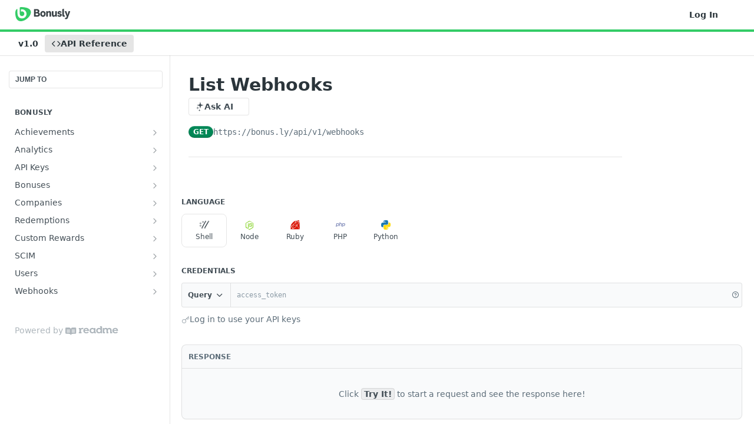

--- FILE ---
content_type: text/html; charset=utf-8
request_url: https://docs.bonus.ly/reference/list-webhooks
body_size: 39783
content:
<!DOCTYPE html><html lang="en" style="" data-color-mode="system" class=" useReactApp isRefPage "><head><meta charset="utf-8"><meta name="readme-deploy" content="5.584.0"><meta name="readme-subdomain" content="bonusly"><meta name="readme-repo" content="bonusly-1bfbdf81c9c5"><meta name="readme-version" content="1.0"><title>List Webhooks</title><meta name="description" content="" data-rh="true"><meta property="og:title" content="List Webhooks" data-rh="true"><meta property="og:description" content="" data-rh="true"><meta property="og:site_name" content="Bonusly"><meta name="twitter:title" content="List Webhooks" data-rh="true"><meta name="twitter:description" content="" data-rh="true"><meta name="twitter:card" content="summary_large_image"><meta name="viewport" content="width=device-width, initial-scale=1.0"><meta property="og:image" content="https://cdn.readme.io/og-image/create?type=reference&amp;title=List%20Webhooks&amp;projectTitle=Bonusly&amp;description=&amp;logoUrl=https%3A%2F%2Ffiles.readme.io%2F26a4227-bonusly-logo.svg&amp;color=%2333cc66&amp;variant=light" data-rh="true"><meta name="twitter:image" content="https://cdn.readme.io/og-image/create?type=reference&amp;title=List%20Webhooks&amp;projectTitle=Bonusly&amp;description=&amp;logoUrl=https%3A%2F%2Ffiles.readme.io%2F26a4227-bonusly-logo.svg&amp;color=%2333cc66&amp;variant=light" data-rh="true"><meta property="og:image:width" content="1200"><meta property="og:image:height" content="630"><link id="favicon" rel="shortcut icon" href="https://files.readme.io/601528f-bonusly_favicon_16.ico" type="image/x-icon"><link rel="canonical" href="https://docs.bonus.ly/reference/list-webhooks"><script src="https://cdn.readme.io/public/js/unauthorized-redirect.js?1769458973999"></script><script src="https://cdn.readme.io/public/js/cash-dom.min.js?1769458973999"></script><link data-chunk="Footer" rel="preload" as="style" href="https://cdn.readme.io/public/hub/web/Footer.7ca87f1efe735da787ba.css">
<link data-chunk="Reference" rel="preload" as="style" href="https://cdn.readme.io/public/hub/web/Reference.b8ce832c9b19f2ce1a1d.css">
<link data-chunk="Reference" rel="preload" as="style" href="https://cdn.readme.io/public/hub/web/3327.75e3fc491ee8103c63a3.css">
<link data-chunk="Reference" rel="preload" as="style" href="https://cdn.readme.io/public/hub/web/7852.37dcbb1b79632d373b8b.css">
<link data-chunk="SuperHubSearch" rel="preload" as="style" href="https://cdn.readme.io/public/hub/web/SuperHubSearch.0a07c236f7325e708425.css">
<link data-chunk="Header" rel="preload" as="style" href="https://cdn.readme.io/public/hub/web/Header.82413ef8974544a1864f.css">
<link data-chunk="Containers-EndUserContainer" rel="preload" as="style" href="https://cdn.readme.io/public/hub/web/Containers-EndUserContainer.c474218e3da23db49451.css">
<link data-chunk="main" rel="preload" as="style" href="https://cdn.readme.io/public/hub/web/main.cd38a16cc054d740c6dc.css">
<link data-chunk="main" rel="preload" as="style" href="https://cdn.readme.io/public/hub/web/ui-styles.2a087e5778b7cb38be13.css">
<link data-chunk="main" rel="preload" as="script" href="https://cdn.readme.io/public/hub/web/main.ba4bf45740d54ed16125.js">
<link data-chunk="routes-SuperHub" rel="preload" as="script" href="https://cdn.readme.io/public/hub/web/routes-SuperHub.d1a29fbed2b5d4f711c4.js">
<link data-chunk="Containers-EndUserContainer" rel="preload" as="script" href="https://cdn.readme.io/public/hub/web/Containers-EndUserContainer.bd8e87167ddad537bf76.js">
<link data-chunk="Header" rel="preload" as="script" href="https://cdn.readme.io/public/hub/web/Header.7a8fa95dde67fa315250.js">
<link data-chunk="SuperHubSearch" rel="preload" as="script" href="https://cdn.readme.io/public/hub/web/3766.649eaa2b700c2449e689.js">
<link data-chunk="SuperHubSearch" rel="preload" as="script" href="https://cdn.readme.io/public/hub/web/6123.a2ef3290db790599acca.js">
<link data-chunk="SuperHubSearch" rel="preload" as="script" href="https://cdn.readme.io/public/hub/web/6146.f99bcbc8d654cc36d7c8.js">
<link data-chunk="SuperHubSearch" rel="preload" as="script" href="https://cdn.readme.io/public/hub/web/8836.dbe2a8b6a6809625282d.js">
<link data-chunk="SuperHubSearch" rel="preload" as="script" href="https://cdn.readme.io/public/hub/web/SuperHubSearch.096cfc3639d6f9c74ec8.js">
<link data-chunk="Reference" rel="preload" as="script" href="https://cdn.readme.io/public/hub/web/3781.e78b96a01630dde138be.js">
<link data-chunk="Reference" rel="preload" as="script" href="https://cdn.readme.io/public/hub/web/6563.536d53a51a39205d3d9b.js">
<link data-chunk="Reference" rel="preload" as="script" href="https://cdn.readme.io/public/hub/web/6652.3900ee39f7cfe0a89511.js">
<link data-chunk="Reference" rel="preload" as="script" href="https://cdn.readme.io/public/hub/web/135.2a08a5aa5954e84d13c8.js">
<link data-chunk="Reference" rel="preload" as="script" href="https://cdn.readme.io/public/hub/web/4838.c74165d2540902b5353d.js">
<link data-chunk="Reference" rel="preload" as="script" href="https://cdn.readme.io/public/hub/web/1714.47dd87388e28e3b0bf2b.js">
<link data-chunk="Reference" rel="preload" as="script" href="https://cdn.readme.io/public/hub/web/9809.7cc3cc6dfee6b778fdc5.js">
<link data-chunk="Reference" rel="preload" as="script" href="https://cdn.readme.io/public/hub/web/1380.4581c35aa2367221e97b.js">
<link data-chunk="Reference" rel="preload" as="script" href="https://cdn.readme.io/public/hub/web/6673.30e8a3dbbca0da7695e2.js">
<link data-chunk="Reference" rel="preload" as="script" href="https://cdn.readme.io/public/hub/web/9602.0996aab4704854756684.js">
<link data-chunk="Reference" rel="preload" as="script" href="https://cdn.readme.io/public/hub/web/9861.bcb86737af312c75368a.js">
<link data-chunk="Reference" rel="preload" as="script" href="https://cdn.readme.io/public/hub/web/4371.a07eb89a6bac0447c776.js">
<link data-chunk="Reference" rel="preload" as="script" href="https://cdn.readme.io/public/hub/web/6349.44570076226a17ca868b.js">
<link data-chunk="Reference" rel="preload" as="script" href="https://cdn.readme.io/public/hub/web/4768.a999acf41f9b5b84473e.js">
<link data-chunk="Reference" rel="preload" as="script" href="https://cdn.readme.io/public/hub/web/7852.95c3ead4d57bdf96e9e8.js">
<link data-chunk="Reference" rel="preload" as="script" href="https://cdn.readme.io/public/hub/web/3463.b43baf29dc18ca607ee6.js">
<link data-chunk="Reference" rel="preload" as="script" href="https://cdn.readme.io/public/hub/web/9711.f939ebf4c2a2bed07a89.js">
<link data-chunk="Reference" rel="preload" as="script" href="https://cdn.readme.io/public/hub/web/3327.3693a7efb4725186cfba.js">
<link data-chunk="Reference" rel="preload" as="script" href="https://cdn.readme.io/public/hub/web/9819.244523233bd16e9c40f7.js">
<link data-chunk="Reference" rel="preload" as="script" href="https://cdn.readme.io/public/hub/web/8706.d81a68563bdb5505022e.js">
<link data-chunk="Reference" rel="preload" as="script" href="https://cdn.readme.io/public/hub/web/4837.e5ddc703898a8486f68f.js">
<link data-chunk="Reference" rel="preload" as="script" href="https://cdn.readme.io/public/hub/web/Reference.926fe2e9aa020402e1f5.js">
<link data-chunk="ConnectMetadata" rel="preload" as="script" href="https://cdn.readme.io/public/hub/web/ConnectMetadata.d3beced9628aca1e6cb7.js">
<link data-chunk="Footer" rel="preload" as="script" href="https://cdn.readme.io/public/hub/web/Footer.9f1a3307d1d61765d9bb.js">
<link data-chunk="main" rel="stylesheet" href="https://cdn.readme.io/public/hub/web/ui-styles.2a087e5778b7cb38be13.css">
<link data-chunk="main" rel="stylesheet" href="https://cdn.readme.io/public/hub/web/main.cd38a16cc054d740c6dc.css">
<link data-chunk="Containers-EndUserContainer" rel="stylesheet" href="https://cdn.readme.io/public/hub/web/Containers-EndUserContainer.c474218e3da23db49451.css">
<link data-chunk="Header" rel="stylesheet" href="https://cdn.readme.io/public/hub/web/Header.82413ef8974544a1864f.css">
<link data-chunk="SuperHubSearch" rel="stylesheet" href="https://cdn.readme.io/public/hub/web/SuperHubSearch.0a07c236f7325e708425.css">
<link data-chunk="Reference" rel="stylesheet" href="https://cdn.readme.io/public/hub/web/7852.37dcbb1b79632d373b8b.css">
<link data-chunk="Reference" rel="stylesheet" href="https://cdn.readme.io/public/hub/web/3327.75e3fc491ee8103c63a3.css">
<link data-chunk="Reference" rel="stylesheet" href="https://cdn.readme.io/public/hub/web/Reference.b8ce832c9b19f2ce1a1d.css">
<link data-chunk="Footer" rel="stylesheet" href="https://cdn.readme.io/public/hub/web/Footer.7ca87f1efe735da787ba.css"><!-- CUSTOM CSS--><style title="rm-custom-css">:root{--project-color-primary:#33cc66;--project-color-inverse:#222;--recipe-button-color:#33cc66;--recipe-button-color-hover:#1f7a3d;--recipe-button-color-active:#145229;--recipe-button-color-focus:rgba(51, 204, 102, 0.25);--recipe-button-color-disabled:#d6f5e0}[id=enterprise] .ReadMeUI[is=AlgoliaSearch]{--project-color-primary:#33cc66;--project-color-inverse:#222}a{color:var(--color-link-primary,#3c6)}a:hover{color:var(--color-link-primary-darken-5,#1f7a3d)}a.text-muted:hover{color:var(--color-link-primary,#3c6)}.btn.btn-primary{background-color:#3c6}.btn.btn-primary:hover{background-color:#1f7a3d}.theme-line #hub-landing-top h2{color:#3c6}#hub-landing-top .btn:hover{color:#3c6}.theme-line #hub-landing-top .btn:hover{color:#fff}.theme-solid header#hub-header #header-top{background-color:#3c6}.theme-solid.header-gradient header#hub-header #header-top{background:linear-gradient(to bottom,#3c6,#169c43)}.theme-solid.header-custom header#hub-header #header-top{background-image:url(undefined)}.theme-line header#hub-header #header-top{border-bottom-color:#3c6}.theme-line header#hub-header #header-top .btn{background-color:#3c6}header#hub-header #header-top #header-logo{width:154px;height:40px;margin-top:0;background-image:url(https://files.readme.io/26a4227-bonusly-logo.svg)}#hub-subheader-parent #hub-subheader .hub-subheader-breadcrumbs .dropdown-menu a:hover{background-color:#3c6}#subheader-links a.active{color:#3c6!important;box-shadow:inset 0 -2px 0 #3c6}#subheader-links a:hover{color:#3c6!important;box-shadow:inset 0 -2px 0 #3c6;opacity:.7}.discussion .submit-vote.submit-vote-parent.voted a.submit-vote-button{background-color:#3c6}section#hub-discuss .discussion a .discuss-body h4{color:#3c6}section#hub-discuss .discussion a:hover .discuss-body h4{color:#1f7a3d}#hub-subheader-parent #hub-subheader.sticky-header.sticky{border-bottom-color:#3c6}#hub-subheader-parent #hub-subheader.sticky-header.sticky .search-box{border-bottom-color:#3c6}#hub-search-results h3 em{color:#3c6}.main_background,.tag-item{background:#3c6!important}.main_background:hover{background:#1f7a3d!important}.main_color{color:#3c6!important}.border_bottom_main_color{border-bottom:2px solid #3c6}.main_color_hover:hover{color:#3c6!important}section#hub-discuss h1{color:#3c6}#hub-reference .hub-api .api-definition .api-try-it-out.active{border-color:#3c6;background-color:#3c6}#hub-reference .hub-api .api-definition .api-try-it-out.active:hover{background-color:#1f7a3d;border-color:#1f7a3d}#hub-reference .hub-api .api-definition .api-try-it-out:hover{border-color:#3c6;color:#3c6}#hub-reference .hub-reference .logs .logs-empty .logs-login-button,#hub-reference .hub-reference .logs .logs-login .logs-login-button{background-color:var(--project-color-primary,#3c6);border-color:var(--project-color-primary,#3c6)}#hub-reference .hub-reference .logs .logs-empty .logs-login-button:hover,#hub-reference .hub-reference .logs .logs-login .logs-login-button:hover{background-color:#1f7a3d;border-color:#1f7a3d}#hub-reference .hub-reference .logs .logs-empty>svg>path,#hub-reference .hub-reference .logs .logs-login>svg>path{fill:#3c6;fill:var(--project-color-primary,#3c6)}#hub-reference .hub-reference .logs:last-child .logs-empty,#hub-reference .hub-reference .logs:last-child .logs-login{margin-bottom:35px}#hub-reference .hub-reference .hub-reference-section .hub-reference-left header .hub-reference-edit:hover{color:#3c6}.main-color-accent{border-bottom:3px solid #3c6;padding-bottom:8px}</style><meta name="loadedProject" content="bonusly"><script>var storedColorMode = `system` === 'system' ? window.localStorage.getItem('color-scheme') : `system`
document.querySelector('[data-color-mode]').setAttribute('data-color-mode', storedColorMode)</script><script id="config" type="application/json" data-json="{&quot;algoliaIndex&quot;:&quot;readme_search_v2&quot;,&quot;amplitude&quot;:{&quot;apiKey&quot;:&quot;dc8065a65ef83d6ad23e37aaf014fc84&quot;,&quot;enabled&quot;:true},&quot;asset_url&quot;:&quot;https://cdn.readme.io&quot;,&quot;dashDomain&quot;:&quot;dash.readme.com&quot;,&quot;domain&quot;:&quot;readme.io&quot;,&quot;domainFull&quot;:&quot;https://dash.readme.com&quot;,&quot;encryptedLocalStorageKey&quot;:&quot;ekfls-2025-03-27&quot;,&quot;fullstory&quot;:{&quot;enabled&quot;:true,&quot;orgId&quot;:&quot;FSV9A&quot;},&quot;git&quot;:{&quot;sync&quot;:{&quot;bitbucket&quot;:{&quot;installationLink&quot;:&quot;https://developer.atlassian.com/console/install/310151e6-ca1a-4a44-9af6-1b523fea0561?signature=AYABeMn9vqFkrg%2F1DrJAQxSyVf4AAAADAAdhd3Mta21zAEthcm46YXdzOmttczp1cy13ZXN0LTI6NzA5NTg3ODM1MjQzOmtleS83MDVlZDY3MC1mNTdjLTQxYjUtOWY5Yi1lM2YyZGNjMTQ2ZTcAuAECAQB4IOp8r3eKNYw8z2v%2FEq3%2FfvrZguoGsXpNSaDveR%2FF%2Fo0BHUxIjSWx71zNK2RycuMYSgAAAH4wfAYJKoZIhvcNAQcGoG8wbQIBADBoBgkqhkiG9w0BBwEwHgYJYIZIAWUDBAEuMBEEDOJgARbqndU9YM%2FRdQIBEIA7unpCah%2BIu53NA72LkkCDhNHOv%2BgRD7agXAO3jXqw0%2FAcBOB0%2F5LmpzB5f6B1HpkmsAN2i2SbsFL30nkAB2F3cy1rbXMAS2Fybjphd3M6a21zOmV1LXdlc3QtMTo3MDk1ODc4MzUyNDM6a2V5LzQ2MzBjZTZiLTAwYzMtNGRlMi04NzdiLTYyN2UyMDYwZTVjYwC4AQICAHijmwVTMt6Oj3F%2B0%2B0cVrojrS8yZ9ktpdfDxqPMSIkvHAGT%[base64]%2BMHwGCSqGSIb3DQEHBqBvMG0CAQAwaAYJKoZIhvcNAQcBMB4GCWCGSAFlAwQBLjARBAzzWhThsIgJwrr%2FY2ECARCAOxoaW9pob21lweyAfrIm6Fw7gd8D%2B%2F8LHk4rl3jjULDM35%2FVPuqBrqKunYZSVCCGNGB3RqpQJr%2FasASiAgAAAAAMAAAQAAAAAAAAAAAAAAAAAEokowLKsF1tMABEq%2BKNyJP%2F%2F%2F%2F%2FAAAAAQAAAAAAAAAAAAAAAQAAADJLzRcp6MkqKR43PUjOiRxxbxXYhLc6vFXEutK3%2BQ71yuPq4dC8pAHruOVQpvVcUSe8dptV8c7wR8BTJjv%2F%2FNe8r0g%3D&amp;product=bitbucket&quot;}}},&quot;metrics&quot;:{&quot;billingCronEnabled&quot;:&quot;true&quot;,&quot;dashUrl&quot;:&quot;https://m.readme.io&quot;,&quot;defaultUrl&quot;:&quot;https://m.readme.io&quot;,&quot;exportMaxRetries&quot;:12,&quot;wsUrl&quot;:&quot;wss://m.readme.io&quot;},&quot;micro&quot;:{&quot;baseUrl&quot;:&quot;https://micro-beta.readme.com&quot;},&quot;proxyUrl&quot;:&quot;https://try.readme.io&quot;,&quot;readmeRecaptchaSiteKey&quot;:&quot;6LesVBYpAAAAAESOCHOyo2kF9SZXPVb54Nwf3i2x&quot;,&quot;releaseVersion&quot;:&quot;5.584.0&quot;,&quot;reservedWords&quot;:{&quot;tools&quot;:[&quot;execute-request&quot;,&quot;get-code-snippet&quot;,&quot;get-endpoint&quot;,&quot;get-request-body&quot;,&quot;get-response-schema&quot;,&quot;get-server-variables&quot;,&quot;list-endpoints&quot;,&quot;list-security-schemes&quot;,&quot;list-specs&quot;,&quot;search-specs&quot;,&quot;search&quot;,&quot;fetch&quot;]},&quot;sentry&quot;:{&quot;dsn&quot;:&quot;https://3bbe57a973254129bcb93e47dc0cc46f@o343074.ingest.sentry.io/2052166&quot;,&quot;enabled&quot;:true},&quot;shMigration&quot;:{&quot;promoVideo&quot;:&quot;&quot;,&quot;forceWaitlist&quot;:false,&quot;migrationPreview&quot;:false},&quot;sslBaseDomain&quot;:&quot;readmessl.com&quot;,&quot;sslGenerationService&quot;:&quot;ssl.readmessl.com&quot;,&quot;stripePk&quot;:&quot;pk_live_5103PML2qXbDukVh7GDAkQoR4NSuLqy8idd5xtdm9407XdPR6o3bo663C1ruEGhXJjpnb2YCpj8EU1UvQYanuCjtr00t1DRCf2a&quot;,&quot;superHub&quot;:{&quot;newProjectsEnabled&quot;:true},&quot;wootric&quot;:{&quot;accountToken&quot;:&quot;NPS-122b75a4&quot;,&quot;enabled&quot;:true}}"></script></head><body class="body-none theme-line header-solid header-bg-size-auto header-bg-pos-tl header-overlay-triangles reference-layout-row lumosity-normal hub-full"><div id="ssr-top"></div><div id="ssr-main"><div class="App ThemeContext ThemeContext_dark ThemeContext_classic ThemeContext_line" style="--color-primary:#33cc66;--color-primary-inverse:#fff;--color-primary-alt:#169c43;--color-primary-darken-10:#29a352;--color-primary-darken-20:#1f7a3d;--color-primary-alpha-25:rgba(51, 204, 102, 0.25);--color-link-primary:#33cc66;--color-link-primary-darken-5:#2eb85c;--color-link-primary-darken-10:#29a352;--color-link-primary-darken-20:#1f7a3d;--color-link-primary-alpha-50:rgba(51, 204, 102, 0.5);--color-link-primary-alpha-25:rgba(51, 204, 102, 0.25);--color-link-background:rgba(51, 204, 102, 0.09);--color-link-text:#fff;--color-login-link:#018ef5;--color-login-link-text:#fff;--color-login-link-darken-10:#0171c2;--color-login-link-primary-alpha-50:rgba(1, 142, 245, 0.5)"><div class="SuperHub2RNxzk6HzHiJ"><div class="ContentWithOwlbotx4PaFDoA1KMz"><div class="ContentWithOwlbot-content2X1XexaN8Lf2"><header class="Header3zzata9F_ZPQ rm-Header_classic Header_collapsible3n0YXfOvb_Al rm-Header Header-links-buttons"><div class="rm-Header-top Header-topuTMpygDG4e1V Header-top_classic3g7Q6zoBy8zh"><div class="rm-Container rm-Container_flex"><div style="outline:none" tabindex="-1"><a href="#content" target="_self" class="Button Button_md rm-JumpTo Header-jumpTo3IWKQXmhSI5D Button_primary">Jump to Content</a></div><div class="rm-Header-left Header-leftADQdGVqx1wqU"><a class="rm-Logo Header-logo1Xy41PtkzbdG" href="/reference" target="_self"><img alt="Bonusly" class="rm-Logo-img Header-logo-img3YvV4lcGKkeb" src="https://files.readme.io/26a4227-bonusly-logo.svg"/></a></div><div class="rm-Header-left Header-leftADQdGVqx1wqU Header-left_mobile1RG-X93lx6PF"><div><button aria-label="Toggle navigation menu" class="icon-menu menu3d6DYNDa3tk5" type="button"></button><div class=""><div class="Flyout95xhYIIoTKtc undefined rm-Flyout" data-testid="flyout"><div class="MobileFlyout1hHJpUd-nYkd"><a aria-current="page" class="rm-MobileFlyout-item NavItem-item1gDDTqaXGhm1 NavItem-item_mobile1qG3gd-Mkck-  active" href="/reference" target="_self"><i class="icon-references NavItem-badge1qOxpfTiALoz rm-Header-bottom-link-icon"></i><span class="NavItem-textSlZuuL489uiw">API Reference</span></a><div class="NavItem-item1gDDTqaXGhm1 NavItem-item_inactiveMQoyhN045qAn">v<!-- -->1.0</div><hr class="MobileFlyout-divider10xf7R2X1MeW"/><a class="rm-MobileFlyout-item NavItem-item1gDDTqaXGhm1 NavItem-item_mobile1qG3gd-Mkck- NavItem_dropdown-muted1xJVuczwGc74" href="/login?redirect_uri=/reference/list-webhooks" target="_self" to="/login?redirect_uri=/reference/list-webhooks">Log In</a><a class="MobileFlyout-logo3Lq1eTlk1K76 Header-logo1Xy41PtkzbdG rm-Logo" href="/reference" target="_self"><img alt="Bonusly" class="Header-logo-img3YvV4lcGKkeb rm-Logo-img" src="https://files.readme.io/26a4227-bonusly-logo.svg"/></a></div></div></div></div><div class="Header-left-nav2xWPWMNHOGf_"><i aria-hidden="true" class="icon-references Header-left-nav-icon10glJKFwewOv"></i>API Reference</div></div><div class="rm-Header-right Header-right21PC2XTT6aMg"><span class="Header-right_desktop14ja01RUQ7HE"><a href="/login?redirect_uri=/reference/list-webhooks" target="_self" class="Button Button_md Header-link2tXYTgXq85zW NavItem2xSfFaVqfRjy NavItem_mdrYO3ChA2kYvP rm-Header-top-link rm-Header-top-link_login Button_primary_ghost Button_primary">Log In</a></span><div class="Header-searchtb6Foi0-D9Vx"><button aria-label="Search ⌘k" class="rm-SearchToggle" data-symbol="⌘"><div class="rm-SearchToggle-icon icon-search1"></div></button></div><div class="ThemeToggle-wrapper1ZcciJoF3Lq3 Dropdown Dropdown_closed" data-testid="dropdown-container"><button aria-label="Toggle color scheme" id="ThemeToggle-button-static-id-placeholder" aria-haspopup="dialog" class="Button Button_sm rm-ThemeToggle ThemeToggle2xLp9tbEJ0XB Dropdown-toggle Button_primary_ghost Button_primary" type="button"><svg aria-labelledby="ThemeToggle-button-static-id-placeholder" class="Icon ThemeToggle-Icon22I6nqvxacln ThemeToggle-Icon_active2ocLaPY47U28" role="img" viewBox="0 0 24 24"><path class="ThemeToggle-Icon-raysbSO3FKsq2hn" d="M12 2v2"></path><path d="M14.837 16.385a6 6 0 1 1-7.223-7.222c.624-.147.97.66.715 1.248a4 4 0 0 0 5.26 5.259c.589-.255 1.396.09 1.248.715"></path><path d="M16 12a4 4 0 0 0-4-4"></path><path class="ThemeToggle-Icon-raysbSO3FKsq2hn" d="m19 5-1.256 1.256"></path><path class="ThemeToggle-Icon-raysbSO3FKsq2hn" d="M20 12h2"></path></svg><svg aria-labelledby="ThemeToggle-button-static-id-placeholder" class="Icon ThemeToggle-Icon22I6nqvxacln ThemeToggle-Icon_dark3c1eP_qTU7uF" role="img" viewBox="0 0 24 24"><path d="M19 14.79C18.8427 16.4922 18.2039 18.1144 17.1582 19.4668C16.1126 20.8192 14.7035 21.8458 13.0957 22.4265C11.4879 23.0073 9.74798 23.1181 8.0795 22.7461C6.41102 22.3741 4.88299 21.5345 3.67423 20.3258C2.46546 19.117 1.62594 17.589 1.25391 15.9205C0.881876 14.252 0.992717 12.5121 1.57346 10.9043C2.1542 9.29651 3.18083 7.88737 4.53321 6.84175C5.8856 5.79614 7.5078 5.15731 9.21 5C8.21341 6.34827 7.73385 8.00945 7.85853 9.68141C7.98322 11.3534 8.70386 12.9251 9.8894 14.1106C11.0749 15.2961 12.6466 16.0168 14.3186 16.1415C15.9906 16.2662 17.6517 15.7866 19 14.79Z"></path><path class="ThemeToggle-Icon-star2kOSzvXrVCbT" d="M18.3707 1C18.3707 3.22825 16.2282 5.37069 14 5.37069C16.2282 5.37069 18.3707 7.51313 18.3707 9.74138C18.3707 7.51313 20.5132 5.37069 22.7414 5.37069C20.5132 5.37069 18.3707 3.22825 18.3707 1Z"></path></svg><svg aria-labelledby="ThemeToggle-button-static-id-placeholder" class="Icon ThemeToggle-Icon22I6nqvxacln" role="img" viewBox="0 0 24 24"><path class="ThemeToggle-Icon-raysbSO3FKsq2hn" d="M12 1V3"></path><path class="ThemeToggle-Icon-raysbSO3FKsq2hn" d="M18.36 5.64L19.78 4.22"></path><path class="ThemeToggle-Icon-raysbSO3FKsq2hn" d="M21 12H23"></path><path class="ThemeToggle-Icon-raysbSO3FKsq2hn" d="M18.36 18.36L19.78 19.78"></path><path class="ThemeToggle-Icon-raysbSO3FKsq2hn" d="M12 21V23"></path><path class="ThemeToggle-Icon-raysbSO3FKsq2hn" d="M4.22 19.78L5.64 18.36"></path><path class="ThemeToggle-Icon-raysbSO3FKsq2hn" d="M1 12H3"></path><path class="ThemeToggle-Icon-raysbSO3FKsq2hn" d="M4.22 4.22L5.64 5.64"></path><path d="M12 17C14.7614 17 17 14.7614 17 12C17 9.23858 14.7614 7 12 7C9.23858 7 7 9.23858 7 12C7 14.7614 9.23858 17 12 17Z"></path></svg></button></div></div></div></div><div class="Header-bottom2eLKOFXMEmh5 Header-bottom_classic rm-Header-bottom"><div class="rm-Container rm-Container_flex"><nav aria-label="Primary navigation" class="Header-leftADQdGVqx1wqU Header-subnavnVH8URdkgvEl" role="navigation"><span class="Truncate1OzxBYrNNfH3 VersionDropdown1GXDUTxJ1T95 VersionDropdown_inactive rm-Header-bottom-link" style="--Truncate-max-width:150px">v1.0</span><a aria-current="page" class="Button Button_md rm-Header-link rm-Header-bottom-link Button_slate_text Header-bottom-link_mobile  active" href="/reference" target="_self"><i class="icon-references rm-Header-bottom-link-icon"></i><span>API Reference</span></a><div class="Header-subnav-tabyNLkcOA6xAra" style="transform:translateX(0px);width:0"></div></nav><button align="center" justify="between" style="--flex-gap:var(--xs)" class="Button Button_sm Flex Flex_row MobileSubnav1DsTfasXloM2 Button_contrast Button_contrast_outline" type="button"><span class="Button-label">List Webhooks</span><span class="IconWrapper Icon-wrapper2z2wVIeGsiUy"><span class="Icon3_D2ysxFZ_ll Icon-empty6PuNZVw0joPv" style="--icon-color:inherit;--icon-size:inherit;--icon-stroke-width:2px"></span></span></button></div></div><div class="hub-search-results--reactApp " id="hub-search-results"><div class="hub-container"><div class="modal-backdrop rm-SearchModal" role="button" tabindex="0"><div aria-label="Search Dialog" class="SuperHubSearchI_obvfvvQi4g" id="AppSearch" role="tabpanel" tabindex="0"><div data-focus-guard="true" tabindex="-1" style="width:1px;height:0px;padding:0;overflow:hidden;position:fixed;top:1px;left:1px"></div><div data-focus-lock-disabled="disabled" class="SuperHubSearch-container2BhYey2XE-Ij"><div class="SuperHubSearch-col1km8vLFgOaYj"><div class="SearchBoxnZBxftziZGcz"><input aria-label="Search" autoCapitalize="off" autoComplete="off" autoCorrect="off" spellcheck="false" tabindex="0" aria-required="false" class="Input Input_md SearchBox-inputR4jffU8l10iF" type="search" value=""/></div><div class="SearchTabs3rNhUK3HjrRJ"><div class="Tabs Tabs-list" role="tablist"><div aria-label="All" aria-selected="true" class="SearchTabs-tab1TrpmhQv840T Tabs-listItem Tabs-listItem_active" role="tab" tabindex="1"><span class="SearchTabs-tab1TrpmhQv840T"><span class="IconWrapper Icon-wrapper2z2wVIeGsiUy"><span class="Icon3_D2ysxFZ_ll Icon-empty6PuNZVw0joPv icon" style="--icon-color:inherit;--icon-size:inherit;--icon-stroke-width:2px"></span></span>All</span></div><div aria-label="Pages" aria-selected="false" class="SearchTabs-tab1TrpmhQv840T Tabs-listItem" role="tab" tabindex="1"><span class="SearchTabs-tab1TrpmhQv840T"><span class="IconWrapper Icon-wrapper2z2wVIeGsiUy"><span class="Icon3_D2ysxFZ_ll Icon-empty6PuNZVw0joPv icon" style="--icon-color:inherit;--icon-size:inherit;--icon-stroke-width:2px"></span></span>Pages</span></div></div></div><div class="rm-SearchModal-empty SearchResults35_kFOb1zvxX SearchResults_emptyiWzyXErtNcQJ"><span class="IconWrapper Icon-wrapper2z2wVIeGsiUy"><span class="Icon3_D2ysxFZ_ll Icon-empty6PuNZVw0joPv rm-SearchModal-empty-icon icon icon-search" style="--icon-color:inherit;--icon-size:var(--icon-md);--icon-stroke-width:2px"></span></span><h6 class="Title Title6 rm-SearchModal-empty-text">Start typing to search…</h6></div></div></div><div data-focus-guard="true" tabindex="-1" style="width:1px;height:0px;padding:0;overflow:hidden;position:fixed;top:1px;left:1px"></div></div></div></div></div></header><main class="SuperHubReference3_1nwDyq5sO3 rm-ReferenceMain rm-ReferenceMain-SuperHub rm-Container rm-Container_flex rm-basic-page" id="Explorer"><nav aria-label="Secondary navigation" class="rm-Sidebar hub-sidebar reference-redesign Nav3C5f8FcjkaHj" id="reference-sidebar" role="navigation"><div class="Main-QuickNav-container1OiLvjSDusO6"><button aria-keyshortcuts="Control+/ Meta+/" class="QuickNav1q-OoMjiX_Yr QuickNav-button2KzlQbz5Pm2Y">JUMP TO</button></div><div class="Sidebar1t2G1ZJq-vU1 rm-Sidebar hub-sidebar-content"><section class="Sidebar-listWrapper6Q9_yUrG906C rm-Sidebar-section"><h2 class="Sidebar-headingTRQyOa2pk0gh rm-Sidebar-heading">Bonusly</h2><ul class="Sidebar-list_sidebarLayout3RaX72iQNOEI Sidebar-list3cZWQLaBf9k8 rm-Sidebar-list"><li class="Sidebar-item23D-2Kd61_k3"><a class="Sidebar-link2Dsha-r-GKh2 Sidebar-link_parent text-wrap rm-Sidebar-link" target="_self" href="/reference/list-achievements"><span class="Sidebar-link-textLuTE1ySm4Kqn"><span class="Sidebar-link-text_label1gCT_uPnx7Gu">Achievements</span></span><button aria-expanded="false" aria-label="Show subpages for Achievements" class="Sidebar-link-buttonWrapper3hnFHNku8_BJ" type="button"><i aria-hidden="true" class="Sidebar-link-iconnjiqEiZlPn0W Sidebar-link-expandIcon2yVH6SarI6NW icon-chevron-rightward"></i></button></a><ul class="subpages Sidebar-list3cZWQLaBf9k8 rm-Sidebar-list"><li class="Sidebar-item23D-2Kd61_k3"><a class="Sidebar-link2Dsha-r-GKh2 childless subpage text-wrap rm-Sidebar-link" target="_self" href="/reference/list-achievements"><span class="Sidebar-link-textLuTE1ySm4Kqn"><span class="Sidebar-link-text_label1gCT_uPnx7Gu">List Achievements</span></span><span class="Sidebar-method-container2yBYD-KB_IfC"><span class="rm-APIMethod APIMethod APIMethod_fixedWidth APIMethod_fixedWidth_md APIMethod_get APIMethod_md Sidebar-methodfUM3m6FEWm6w" data-testid="http-method" style="--APIMethod-bg:var(--APIMethod-get-bg-active);--APIMethod-fg:var(--APIMethod-default-fg-active);--APIMethod-bg-active:var(--APIMethod-get-bg-active)">get</span></span><div class="Sidebar-link-buttonWrapper3hnFHNku8_BJ"></div></a></li></ul></li><li class="Sidebar-item23D-2Kd61_k3"><a class="Sidebar-link2Dsha-r-GKh2 Sidebar-link_parent text-wrap rm-Sidebar-link" target="_self" href="/reference/trends"><span class="Sidebar-link-textLuTE1ySm4Kqn"><span class="Sidebar-link-text_label1gCT_uPnx7Gu">Analytics</span></span><button aria-expanded="false" aria-label="Show subpages for Analytics" class="Sidebar-link-buttonWrapper3hnFHNku8_BJ" type="button"><i aria-hidden="true" class="Sidebar-link-iconnjiqEiZlPn0W Sidebar-link-expandIcon2yVH6SarI6NW icon-chevron-rightward"></i></button></a><ul class="subpages Sidebar-list3cZWQLaBf9k8 rm-Sidebar-list"><li class="Sidebar-item23D-2Kd61_k3"><a class="Sidebar-link2Dsha-r-GKh2 childless subpage text-wrap rm-Sidebar-link" target="_self" href="/reference/trends"><span class="Sidebar-link-textLuTE1ySm4Kqn"><span class="Sidebar-link-text_label1gCT_uPnx7Gu">Trends</span></span><span class="Sidebar-method-container2yBYD-KB_IfC"><span class="rm-APIMethod APIMethod APIMethod_fixedWidth APIMethod_fixedWidth_md APIMethod_get APIMethod_md Sidebar-methodfUM3m6FEWm6w" data-testid="http-method" style="--APIMethod-bg:var(--APIMethod-get-bg-active);--APIMethod-fg:var(--APIMethod-default-fg-active);--APIMethod-bg-active:var(--APIMethod-get-bg-active)">get</span></span><div class="Sidebar-link-buttonWrapper3hnFHNku8_BJ"></div></a></li><li class="Sidebar-item23D-2Kd61_k3"><a class="Sidebar-link2Dsha-r-GKh2 childless subpage text-wrap rm-Sidebar-link" target="_self" href="/reference/leaderboards"><span class="Sidebar-link-textLuTE1ySm4Kqn"><span class="Sidebar-link-text_label1gCT_uPnx7Gu">Leaderboards</span></span><span class="Sidebar-method-container2yBYD-KB_IfC"><span class="rm-APIMethod APIMethod APIMethod_fixedWidth APIMethod_fixedWidth_md APIMethod_get APIMethod_md Sidebar-methodfUM3m6FEWm6w" data-testid="http-method" style="--APIMethod-bg:var(--APIMethod-get-bg-active);--APIMethod-fg:var(--APIMethod-default-fg-active);--APIMethod-bg-active:var(--APIMethod-get-bg-active)">get</span></span><div class="Sidebar-link-buttonWrapper3hnFHNku8_BJ"></div></a></li><li class="Sidebar-item23D-2Kd61_k3"><a class="Sidebar-link2Dsha-r-GKh2 childless subpage text-wrap rm-Sidebar-link" target="_self" href="/reference/get_v1-analytics-words"><span class="Sidebar-link-textLuTE1ySm4Kqn"><span class="Sidebar-link-text_label1gCT_uPnx7Gu">Popular Words</span></span><span class="Sidebar-method-container2yBYD-KB_IfC"><span class="rm-APIMethod APIMethod APIMethod_fixedWidth APIMethod_fixedWidth_md APIMethod_get APIMethod_md Sidebar-methodfUM3m6FEWm6w" data-testid="http-method" style="--APIMethod-bg:var(--APIMethod-get-bg-active);--APIMethod-fg:var(--APIMethod-default-fg-active);--APIMethod-bg-active:var(--APIMethod-get-bg-active)">get</span></span><div class="Sidebar-link-buttonWrapper3hnFHNku8_BJ"></div></a></li><li class="Sidebar-item23D-2Kd61_k3"><a class="Sidebar-link2Dsha-r-GKh2 childless subpage text-wrap rm-Sidebar-link" target="_self" href="/reference/get_v1-data-layer-participation"><span class="Sidebar-link-textLuTE1ySm4Kqn"><span class="Sidebar-link-text_label1gCT_uPnx7Gu">Participation Rates</span></span><span class="Sidebar-method-container2yBYD-KB_IfC"><span class="rm-APIMethod APIMethod APIMethod_fixedWidth APIMethod_fixedWidth_md APIMethod_get APIMethod_md Sidebar-methodfUM3m6FEWm6w" data-testid="http-method" style="--APIMethod-bg:var(--APIMethod-get-bg-active);--APIMethod-fg:var(--APIMethod-default-fg-active);--APIMethod-bg-active:var(--APIMethod-get-bg-active)">get</span></span><div class="Sidebar-link-buttonWrapper3hnFHNku8_BJ"></div></a></li><li class="Sidebar-item23D-2Kd61_k3"><a class="Sidebar-link2Dsha-r-GKh2 childless subpage text-wrap rm-Sidebar-link" target="_self" href="/reference/get_v1-data-layer-recognition-bonuses-received"><span class="Sidebar-link-textLuTE1ySm4Kqn"><span class="Sidebar-link-text_label1gCT_uPnx7Gu">Recognition Received</span></span><span class="Sidebar-method-container2yBYD-KB_IfC"><span class="rm-APIMethod APIMethod APIMethod_fixedWidth APIMethod_fixedWidth_md APIMethod_get APIMethod_md Sidebar-methodfUM3m6FEWm6w" data-testid="http-method" style="--APIMethod-bg:var(--APIMethod-get-bg-active);--APIMethod-fg:var(--APIMethod-default-fg-active);--APIMethod-bg-active:var(--APIMethod-get-bg-active)">get</span></span><div class="Sidebar-link-buttonWrapper3hnFHNku8_BJ"></div></a></li><li class="Sidebar-item23D-2Kd61_k3"><a class="Sidebar-link2Dsha-r-GKh2 childless subpage text-wrap rm-Sidebar-link" target="_self" href="/reference/get_v1-data-layer-recognition-rates"><span class="Sidebar-link-textLuTE1ySm4Kqn"><span class="Sidebar-link-text_label1gCT_uPnx7Gu">Recognition Rates</span></span><span class="Sidebar-method-container2yBYD-KB_IfC"><span class="rm-APIMethod APIMethod APIMethod_fixedWidth APIMethod_fixedWidth_md APIMethod_get APIMethod_md Sidebar-methodfUM3m6FEWm6w" data-testid="http-method" style="--APIMethod-bg:var(--APIMethod-get-bg-active);--APIMethod-fg:var(--APIMethod-default-fg-active);--APIMethod-bg-active:var(--APIMethod-get-bg-active)">get</span></span><div class="Sidebar-link-buttonWrapper3hnFHNku8_BJ"></div></a></li><li class="Sidebar-item23D-2Kd61_k3"><a class="Sidebar-link2Dsha-r-GKh2 childless subpage text-wrap rm-Sidebar-link" target="_self" href="/reference/get_v1-data-layer-recognition-compare-rates"><span class="Sidebar-link-textLuTE1ySm4Kqn"><span class="Sidebar-link-text_label1gCT_uPnx7Gu">Compare Recognition Rates</span></span><span class="Sidebar-method-container2yBYD-KB_IfC"><span class="rm-APIMethod APIMethod APIMethod_fixedWidth APIMethod_fixedWidth_md APIMethod_get APIMethod_md Sidebar-methodfUM3m6FEWm6w" data-testid="http-method" style="--APIMethod-bg:var(--APIMethod-get-bg-active);--APIMethod-fg:var(--APIMethod-default-fg-active);--APIMethod-bg-active:var(--APIMethod-get-bg-active)">get</span></span><div class="Sidebar-link-buttonWrapper3hnFHNku8_BJ"></div></a></li><li class="Sidebar-item23D-2Kd61_k3"><a class="Sidebar-link2Dsha-r-GKh2 childless subpage text-wrap rm-Sidebar-link" target="_self" href="/reference/get_v1-data-layer-recognition-hashtags-all"><span class="Sidebar-link-textLuTE1ySm4Kqn"><span class="Sidebar-link-text_label1gCT_uPnx7Gu">Hashtags Received</span></span><span class="Sidebar-method-container2yBYD-KB_IfC"><span class="rm-APIMethod APIMethod APIMethod_fixedWidth APIMethod_fixedWidth_md APIMethod_get APIMethod_md Sidebar-methodfUM3m6FEWm6w" data-testid="http-method" style="--APIMethod-bg:var(--APIMethod-get-bg-active);--APIMethod-fg:var(--APIMethod-default-fg-active);--APIMethod-bg-active:var(--APIMethod-get-bg-active)">get</span></span><div class="Sidebar-link-buttonWrapper3hnFHNku8_BJ"></div></a></li><li class="Sidebar-item23D-2Kd61_k3"><a class="Sidebar-link2Dsha-r-GKh2 childless subpage text-wrap rm-Sidebar-link" target="_self" href="/reference/get_v1-data-layer-recognition-hashtags-core-value"><span class="Sidebar-link-textLuTE1ySm4Kqn"><span class="Sidebar-link-text_label1gCT_uPnx7Gu">Company Value Hashtags Received</span></span><span class="Sidebar-method-container2yBYD-KB_IfC"><span class="rm-APIMethod APIMethod APIMethod_fixedWidth APIMethod_fixedWidth_md APIMethod_get APIMethod_md Sidebar-methodfUM3m6FEWm6w" data-testid="http-method" style="--APIMethod-bg:var(--APIMethod-get-bg-active);--APIMethod-fg:var(--APIMethod-default-fg-active);--APIMethod-bg-active:var(--APIMethod-get-bg-active)">get</span></span><div class="Sidebar-link-buttonWrapper3hnFHNku8_BJ"></div></a></li><li class="Sidebar-item23D-2Kd61_k3"><a class="Sidebar-link2Dsha-r-GKh2 childless subpage text-wrap rm-Sidebar-link" target="_self" href="/reference/get_v1-data-layer-recognition-points-received"><span class="Sidebar-link-textLuTE1ySm4Kqn"><span class="Sidebar-link-text_label1gCT_uPnx7Gu">Points Received</span></span><span class="Sidebar-method-container2yBYD-KB_IfC"><span class="rm-APIMethod APIMethod APIMethod_fixedWidth APIMethod_fixedWidth_md APIMethod_get APIMethod_md Sidebar-methodfUM3m6FEWm6w" data-testid="http-method" style="--APIMethod-bg:var(--APIMethod-get-bg-active);--APIMethod-fg:var(--APIMethod-default-fg-active);--APIMethod-bg-active:var(--APIMethod-get-bg-active)">get</span></span><div class="Sidebar-link-buttonWrapper3hnFHNku8_BJ"></div></a></li><li class="Sidebar-item23D-2Kd61_k3"><a class="Sidebar-link2Dsha-r-GKh2 childless subpage text-wrap rm-Sidebar-link" target="_self" href="/reference/get_v1-data-layer-recognition-user-count"><span class="Sidebar-link-textLuTE1ySm4Kqn"><span class="Sidebar-link-text_label1gCT_uPnx7Gu">User Count</span></span><span class="Sidebar-method-container2yBYD-KB_IfC"><span class="rm-APIMethod APIMethod APIMethod_fixedWidth APIMethod_fixedWidth_md APIMethod_get APIMethod_md Sidebar-methodfUM3m6FEWm6w" data-testid="http-method" style="--APIMethod-bg:var(--APIMethod-get-bg-active);--APIMethod-fg:var(--APIMethod-default-fg-active);--APIMethod-bg-active:var(--APIMethod-get-bg-active)">get</span></span><div class="Sidebar-link-buttonWrapper3hnFHNku8_BJ"></div></a></li><li class="Sidebar-item23D-2Kd61_k3"><a class="Sidebar-link2Dsha-r-GKh2 childless subpage text-wrap rm-Sidebar-link" target="_self" href="/reference/get_v1-data-layer-recognition-addons"><span class="Sidebar-link-textLuTE1ySm4Kqn"><span class="Sidebar-link-text_label1gCT_uPnx7Gu">Recognition Add-ons</span></span><span class="Sidebar-method-container2yBYD-KB_IfC"><span class="rm-APIMethod APIMethod APIMethod_fixedWidth APIMethod_fixedWidth_md APIMethod_get APIMethod_md Sidebar-methodfUM3m6FEWm6w" data-testid="http-method" style="--APIMethod-bg:var(--APIMethod-get-bg-active);--APIMethod-fg:var(--APIMethod-default-fg-active);--APIMethod-bg-active:var(--APIMethod-get-bg-active)">get</span></span><div class="Sidebar-link-buttonWrapper3hnFHNku8_BJ"></div></a></li></ul></li><li class="Sidebar-item23D-2Kd61_k3"><a class="Sidebar-link2Dsha-r-GKh2 Sidebar-link_parent text-wrap rm-Sidebar-link" target="_self" href="/reference/list-api-keys"><span class="Sidebar-link-textLuTE1ySm4Kqn"><span class="Sidebar-link-text_label1gCT_uPnx7Gu">API Keys</span></span><button aria-expanded="false" aria-label="Show subpages for API Keys" class="Sidebar-link-buttonWrapper3hnFHNku8_BJ" type="button"><i aria-hidden="true" class="Sidebar-link-iconnjiqEiZlPn0W Sidebar-link-expandIcon2yVH6SarI6NW icon-chevron-rightward"></i></button></a><ul class="subpages Sidebar-list3cZWQLaBf9k8 rm-Sidebar-list"><li class="Sidebar-item23D-2Kd61_k3"><a class="Sidebar-link2Dsha-r-GKh2 childless subpage text-wrap rm-Sidebar-link" target="_self" href="/reference/list-api-keys"><span class="Sidebar-link-textLuTE1ySm4Kqn"><span class="Sidebar-link-text_label1gCT_uPnx7Gu">List API Keys</span></span><span class="Sidebar-method-container2yBYD-KB_IfC"><span class="rm-APIMethod APIMethod APIMethod_fixedWidth APIMethod_fixedWidth_md APIMethod_get APIMethod_md Sidebar-methodfUM3m6FEWm6w" data-testid="http-method" style="--APIMethod-bg:var(--APIMethod-get-bg-active);--APIMethod-fg:var(--APIMethod-default-fg-active);--APIMethod-bg-active:var(--APIMethod-get-bg-active)">get</span></span><div class="Sidebar-link-buttonWrapper3hnFHNku8_BJ"></div></a></li><li class="Sidebar-item23D-2Kd61_k3"><a class="Sidebar-link2Dsha-r-GKh2 childless subpage text-wrap rm-Sidebar-link" target="_self" href="/reference/create-api-key"><span class="Sidebar-link-textLuTE1ySm4Kqn"><span class="Sidebar-link-text_label1gCT_uPnx7Gu">Create API Key</span></span><span class="Sidebar-method-container2yBYD-KB_IfC"><span class="rm-APIMethod APIMethod APIMethod_fixedWidth APIMethod_fixedWidth_md APIMethod_post APIMethod_md Sidebar-methodfUM3m6FEWm6w" data-testid="http-method" style="--APIMethod-bg:var(--APIMethod-post-bg-active);--APIMethod-fg:var(--APIMethod-default-fg-active);--APIMethod-bg-active:var(--APIMethod-post-bg-active)">post</span></span><div class="Sidebar-link-buttonWrapper3hnFHNku8_BJ"></div></a></li><li class="Sidebar-item23D-2Kd61_k3"><a class="Sidebar-link2Dsha-r-GKh2 childless subpage text-wrap rm-Sidebar-link" target="_self" href="/reference/cancel-api-key"><span class="Sidebar-link-textLuTE1ySm4Kqn"><span class="Sidebar-link-text_label1gCT_uPnx7Gu">Cancel API Key</span></span><span class="Sidebar-method-container2yBYD-KB_IfC"><span class="rm-APIMethod APIMethod APIMethod_fixedWidth APIMethod_fixedWidth_md APIMethod_del APIMethod_md Sidebar-methodfUM3m6FEWm6w" data-testid="http-method" style="--APIMethod-bg:var(--APIMethod-del-bg-active);--APIMethod-fg:var(--APIMethod-default-fg-active);--APIMethod-bg-active:var(--APIMethod-del-bg-active)">del</span></span><div class="Sidebar-link-buttonWrapper3hnFHNku8_BJ"></div></a></li></ul></li><li class="Sidebar-item23D-2Kd61_k3"><a class="Sidebar-link2Dsha-r-GKh2 Sidebar-link_parent text-wrap rm-Sidebar-link" target="_self" href="/reference/list-bonuses"><span class="Sidebar-link-textLuTE1ySm4Kqn"><span class="Sidebar-link-text_label1gCT_uPnx7Gu">Bonuses</span></span><button aria-expanded="false" aria-label="Show subpages for Bonuses" class="Sidebar-link-buttonWrapper3hnFHNku8_BJ" type="button"><i aria-hidden="true" class="Sidebar-link-iconnjiqEiZlPn0W Sidebar-link-expandIcon2yVH6SarI6NW icon-chevron-rightward"></i></button></a><ul class="subpages Sidebar-list3cZWQLaBf9k8 rm-Sidebar-list"><li class="Sidebar-item23D-2Kd61_k3"><a class="Sidebar-link2Dsha-r-GKh2 childless subpage text-wrap rm-Sidebar-link" target="_self" href="/reference/list-bonuses"><span class="Sidebar-link-textLuTE1ySm4Kqn"><span class="Sidebar-link-text_label1gCT_uPnx7Gu">List Bonuses</span></span><span class="Sidebar-method-container2yBYD-KB_IfC"><span class="rm-APIMethod APIMethod APIMethod_fixedWidth APIMethod_fixedWidth_md APIMethod_get APIMethod_md Sidebar-methodfUM3m6FEWm6w" data-testid="http-method" style="--APIMethod-bg:var(--APIMethod-get-bg-active);--APIMethod-fg:var(--APIMethod-default-fg-active);--APIMethod-bg-active:var(--APIMethod-get-bg-active)">get</span></span><div class="Sidebar-link-buttonWrapper3hnFHNku8_BJ"></div></a></li><li class="Sidebar-item23D-2Kd61_k3"><a class="Sidebar-link2Dsha-r-GKh2 childless subpage text-wrap rm-Sidebar-link" target="_self" href="/reference/create-a-bonus"><span class="Sidebar-link-textLuTE1ySm4Kqn"><span class="Sidebar-link-text_label1gCT_uPnx7Gu">Create a Bonus</span></span><span class="Sidebar-method-container2yBYD-KB_IfC"><span class="rm-APIMethod APIMethod APIMethod_fixedWidth APIMethod_fixedWidth_md APIMethod_post APIMethod_md Sidebar-methodfUM3m6FEWm6w" data-testid="http-method" style="--APIMethod-bg:var(--APIMethod-post-bg-active);--APIMethod-fg:var(--APIMethod-default-fg-active);--APIMethod-bg-active:var(--APIMethod-post-bg-active)">post</span></span><div class="Sidebar-link-buttonWrapper3hnFHNku8_BJ"></div></a></li><li class="Sidebar-item23D-2Kd61_k3"><a class="Sidebar-link2Dsha-r-GKh2 childless subpage text-wrap rm-Sidebar-link" target="_self" href="/reference/retrieve-a-bonus"><span class="Sidebar-link-textLuTE1ySm4Kqn"><span class="Sidebar-link-text_label1gCT_uPnx7Gu">Retrieve a Bonus</span></span><span class="Sidebar-method-container2yBYD-KB_IfC"><span class="rm-APIMethod APIMethod APIMethod_fixedWidth APIMethod_fixedWidth_md APIMethod_get APIMethod_md Sidebar-methodfUM3m6FEWm6w" data-testid="http-method" style="--APIMethod-bg:var(--APIMethod-get-bg-active);--APIMethod-fg:var(--APIMethod-default-fg-active);--APIMethod-bg-active:var(--APIMethod-get-bg-active)">get</span></span><div class="Sidebar-link-buttonWrapper3hnFHNku8_BJ"></div></a></li><li class="Sidebar-item23D-2Kd61_k3"><a class="Sidebar-link2Dsha-r-GKh2 childless subpage text-wrap rm-Sidebar-link" target="_self" href="/reference/update-a-bonus"><span class="Sidebar-link-textLuTE1ySm4Kqn"><span class="Sidebar-link-text_label1gCT_uPnx7Gu">Update a Bonus</span></span><span class="Sidebar-method-container2yBYD-KB_IfC"><span class="rm-APIMethod APIMethod APIMethod_fixedWidth APIMethod_fixedWidth_md APIMethod_put APIMethod_md Sidebar-methodfUM3m6FEWm6w" data-testid="http-method" style="--APIMethod-bg:var(--APIMethod-put-bg-active);--APIMethod-fg:var(--APIMethod-default-fg-active);--APIMethod-bg-active:var(--APIMethod-put-bg-active)">put</span></span><div class="Sidebar-link-buttonWrapper3hnFHNku8_BJ"></div></a></li><li class="Sidebar-item23D-2Kd61_k3"><a class="Sidebar-link2Dsha-r-GKh2 childless subpage text-wrap rm-Sidebar-link" target="_self" href="/reference/delete-a-bonus"><span class="Sidebar-link-textLuTE1ySm4Kqn"><span class="Sidebar-link-text_label1gCT_uPnx7Gu">Delete a Bonus</span></span><span class="Sidebar-method-container2yBYD-KB_IfC"><span class="rm-APIMethod APIMethod APIMethod_fixedWidth APIMethod_fixedWidth_md APIMethod_del APIMethod_md Sidebar-methodfUM3m6FEWm6w" data-testid="http-method" style="--APIMethod-bg:var(--APIMethod-del-bg-active);--APIMethod-fg:var(--APIMethod-default-fg-active);--APIMethod-bg-active:var(--APIMethod-del-bg-active)">del</span></span><div class="Sidebar-link-buttonWrapper3hnFHNku8_BJ"></div></a></li><li class="Sidebar-item23D-2Kd61_k3"><a class="Sidebar-link2Dsha-r-GKh2 childless subpage text-wrap rm-Sidebar-link" target="_self" href="/reference/xml-list-bonuses"><span class="Sidebar-link-textLuTE1ySm4Kqn"><span class="Sidebar-link-text_label1gCT_uPnx7Gu">XML List Bonuses</span></span><span class="Sidebar-method-container2yBYD-KB_IfC"><span class="rm-APIMethod APIMethod APIMethod_fixedWidth APIMethod_fixedWidth_md APIMethod_get APIMethod_md Sidebar-methodfUM3m6FEWm6w" data-testid="http-method" style="--APIMethod-bg:var(--APIMethod-get-bg-active);--APIMethod-fg:var(--APIMethod-default-fg-active);--APIMethod-bg-active:var(--APIMethod-get-bg-active)">get</span></span><div class="Sidebar-link-buttonWrapper3hnFHNku8_BJ"></div></a></li></ul></li><li class="Sidebar-item23D-2Kd61_k3"><a class="Sidebar-link2Dsha-r-GKh2 Sidebar-link_parent text-wrap rm-Sidebar-link" target="_self" href="/reference/retrieve-a-company"><span class="Sidebar-link-textLuTE1ySm4Kqn"><span class="Sidebar-link-text_label1gCT_uPnx7Gu">Companies</span></span><button aria-expanded="false" aria-label="Show subpages for Companies" class="Sidebar-link-buttonWrapper3hnFHNku8_BJ" type="button"><i aria-hidden="true" class="Sidebar-link-iconnjiqEiZlPn0W Sidebar-link-expandIcon2yVH6SarI6NW icon-chevron-rightward"></i></button></a><ul class="subpages Sidebar-list3cZWQLaBf9k8 rm-Sidebar-list"><li class="Sidebar-item23D-2Kd61_k3"><a class="Sidebar-link2Dsha-r-GKh2 childless subpage text-wrap rm-Sidebar-link" target="_self" href="/reference/retrieve-a-company"><span class="Sidebar-link-textLuTE1ySm4Kqn"><span class="Sidebar-link-text_label1gCT_uPnx7Gu">Retrieve a Company</span></span><span class="Sidebar-method-container2yBYD-KB_IfC"><span class="rm-APIMethod APIMethod APIMethod_fixedWidth APIMethod_fixedWidth_md APIMethod_get APIMethod_md Sidebar-methodfUM3m6FEWm6w" data-testid="http-method" style="--APIMethod-bg:var(--APIMethod-get-bg-active);--APIMethod-fg:var(--APIMethod-default-fg-active);--APIMethod-bg-active:var(--APIMethod-get-bg-active)">get</span></span><div class="Sidebar-link-buttonWrapper3hnFHNku8_BJ"></div></a></li><li class="Sidebar-item23D-2Kd61_k3"><a class="Sidebar-link2Dsha-r-GKh2 childless subpage text-wrap rm-Sidebar-link" target="_self" href="/reference/admin-update-a-company"><span class="Sidebar-link-textLuTE1ySm4Kqn"><span class="Sidebar-link-text_label1gCT_uPnx7Gu">[ADMIN] Update a Company</span></span><span class="Sidebar-method-container2yBYD-KB_IfC"><span class="rm-APIMethod APIMethod APIMethod_fixedWidth APIMethod_fixedWidth_md APIMethod_post APIMethod_md Sidebar-methodfUM3m6FEWm6w" data-testid="http-method" style="--APIMethod-bg:var(--APIMethod-post-bg-active);--APIMethod-fg:var(--APIMethod-default-fg-active);--APIMethod-bg-active:var(--APIMethod-post-bg-active)">post</span></span><div class="Sidebar-link-buttonWrapper3hnFHNku8_BJ"></div></a></li></ul></li><li class="Sidebar-item23D-2Kd61_k3"><a class="Sidebar-link2Dsha-r-GKh2 Sidebar-link_parent text-wrap rm-Sidebar-link" target="_self" href="/reference/list-redemptions"><span class="Sidebar-link-textLuTE1ySm4Kqn"><span class="Sidebar-link-text_label1gCT_uPnx7Gu">Redemptions</span></span><button aria-expanded="false" aria-label="Show subpages for Redemptions" class="Sidebar-link-buttonWrapper3hnFHNku8_BJ" type="button"><i aria-hidden="true" class="Sidebar-link-iconnjiqEiZlPn0W Sidebar-link-expandIcon2yVH6SarI6NW icon-chevron-rightward"></i></button></a><ul class="subpages Sidebar-list3cZWQLaBf9k8 rm-Sidebar-list"><li class="Sidebar-item23D-2Kd61_k3"><a class="Sidebar-link2Dsha-r-GKh2 childless subpage text-wrap rm-Sidebar-link" target="_self" href="/reference/list-redemptions"><span class="Sidebar-link-textLuTE1ySm4Kqn"><span class="Sidebar-link-text_label1gCT_uPnx7Gu">List Redemptions</span></span><span class="Sidebar-method-container2yBYD-KB_IfC"><span class="rm-APIMethod APIMethod APIMethod_fixedWidth APIMethod_fixedWidth_md APIMethod_get APIMethod_md Sidebar-methodfUM3m6FEWm6w" data-testid="http-method" style="--APIMethod-bg:var(--APIMethod-get-bg-active);--APIMethod-fg:var(--APIMethod-default-fg-active);--APIMethod-bg-active:var(--APIMethod-get-bg-active)">get</span></span><div class="Sidebar-link-buttonWrapper3hnFHNku8_BJ"></div></a></li><li class="Sidebar-item23D-2Kd61_k3"><a class="Sidebar-link2Dsha-r-GKh2 childless subpage text-wrap rm-Sidebar-link" target="_self" href="/reference/retrieve-a-redemption"><span class="Sidebar-link-textLuTE1ySm4Kqn"><span class="Sidebar-link-text_label1gCT_uPnx7Gu">Retrieve a Redemption</span></span><span class="Sidebar-method-container2yBYD-KB_IfC"><span class="rm-APIMethod APIMethod APIMethod_fixedWidth APIMethod_fixedWidth_md APIMethod_get APIMethod_md Sidebar-methodfUM3m6FEWm6w" data-testid="http-method" style="--APIMethod-bg:var(--APIMethod-get-bg-active);--APIMethod-fg:var(--APIMethod-default-fg-active);--APIMethod-bg-active:var(--APIMethod-get-bg-active)">get</span></span><div class="Sidebar-link-buttonWrapper3hnFHNku8_BJ"></div></a></li></ul></li><li class="Sidebar-item23D-2Kd61_k3"><a class="Sidebar-link2Dsha-r-GKh2 Sidebar-link_parent text-wrap rm-Sidebar-link" target="_self" href="/reference/list-custom-rewards-redemptions"><span class="Sidebar-link-textLuTE1ySm4Kqn"><span class="Sidebar-link-text_label1gCT_uPnx7Gu">Custom Rewards</span></span><button aria-expanded="false" aria-label="Show subpages for Custom Rewards" class="Sidebar-link-buttonWrapper3hnFHNku8_BJ" type="button"><i aria-hidden="true" class="Sidebar-link-iconnjiqEiZlPn0W Sidebar-link-expandIcon2yVH6SarI6NW icon-chevron-rightward"></i></button></a><ul class="subpages Sidebar-list3cZWQLaBf9k8 rm-Sidebar-list"><li class="Sidebar-item23D-2Kd61_k3"><a class="Sidebar-link2Dsha-r-GKh2 childless subpage text-wrap rm-Sidebar-link" target="_self" href="/reference/list-custom-rewards-redemptions"><span class="Sidebar-link-textLuTE1ySm4Kqn"><span class="Sidebar-link-text_label1gCT_uPnx7Gu">List Custom Rewards Redemptions</span></span><span class="Sidebar-method-container2yBYD-KB_IfC"><span class="rm-APIMethod APIMethod APIMethod_fixedWidth APIMethod_fixedWidth_md APIMethod_get APIMethod_md Sidebar-methodfUM3m6FEWm6w" data-testid="http-method" style="--APIMethod-bg:var(--APIMethod-get-bg-active);--APIMethod-fg:var(--APIMethod-default-fg-active);--APIMethod-bg-active:var(--APIMethod-get-bg-active)">get</span></span><div class="Sidebar-link-buttonWrapper3hnFHNku8_BJ"></div></a></li><li class="Sidebar-item23D-2Kd61_k3"><a class="Sidebar-link2Dsha-r-GKh2 childless subpage text-wrap rm-Sidebar-link" target="_self" href="/reference/approve-custom-reward-redemptions"><span class="Sidebar-link-textLuTE1ySm4Kqn"><span class="Sidebar-link-text_label1gCT_uPnx7Gu">Approve Custom Reward Redemptions</span></span><span class="Sidebar-method-container2yBYD-KB_IfC"><span class="rm-APIMethod APIMethod APIMethod_fixedWidth APIMethod_fixedWidth_md APIMethod_post APIMethod_md Sidebar-methodfUM3m6FEWm6w" data-testid="http-method" style="--APIMethod-bg:var(--APIMethod-post-bg-active);--APIMethod-fg:var(--APIMethod-default-fg-active);--APIMethod-bg-active:var(--APIMethod-post-bg-active)">post</span></span><div class="Sidebar-link-buttonWrapper3hnFHNku8_BJ"></div></a></li><li class="Sidebar-item23D-2Kd61_k3"><a class="Sidebar-link2Dsha-r-GKh2 childless subpage text-wrap rm-Sidebar-link" target="_self" href="/reference/fulfill-custom-reward-redemptions"><span class="Sidebar-link-textLuTE1ySm4Kqn"><span class="Sidebar-link-text_label1gCT_uPnx7Gu">Fulfill Custom Reward Redemptions</span></span><span class="Sidebar-method-container2yBYD-KB_IfC"><span class="rm-APIMethod APIMethod APIMethod_fixedWidth APIMethod_fixedWidth_md APIMethod_post APIMethod_md Sidebar-methodfUM3m6FEWm6w" data-testid="http-method" style="--APIMethod-bg:var(--APIMethod-post-bg-active);--APIMethod-fg:var(--APIMethod-default-fg-active);--APIMethod-bg-active:var(--APIMethod-post-bg-active)">post</span></span><div class="Sidebar-link-buttonWrapper3hnFHNku8_BJ"></div></a></li></ul></li><li class="Sidebar-item23D-2Kd61_k3"><a class="Sidebar-link2Dsha-r-GKh2 Sidebar-link_parent text-wrap rm-Sidebar-link" target="_self" href="/reference/list-users"><span class="Sidebar-link-textLuTE1ySm4Kqn"><span class="Sidebar-link-text_label1gCT_uPnx7Gu">SCIM</span></span><button aria-expanded="false" aria-label="Show subpages for SCIM" class="Sidebar-link-buttonWrapper3hnFHNku8_BJ" type="button"><i aria-hidden="true" class="Sidebar-link-iconnjiqEiZlPn0W Sidebar-link-expandIcon2yVH6SarI6NW icon-chevron-rightward"></i></button></a><ul class="subpages Sidebar-list3cZWQLaBf9k8 rm-Sidebar-list"><li class="Sidebar-item23D-2Kd61_k3"><a class="Sidebar-link2Dsha-r-GKh2 childless subpage text-wrap rm-Sidebar-link" target="_self" href="/reference/list-users"><span class="Sidebar-link-textLuTE1ySm4Kqn"><span class="Sidebar-link-text_label1gCT_uPnx7Gu">List users</span></span><span class="Sidebar-method-container2yBYD-KB_IfC"><span class="rm-APIMethod APIMethod APIMethod_fixedWidth APIMethod_fixedWidth_md APIMethod_get APIMethod_md Sidebar-methodfUM3m6FEWm6w" data-testid="http-method" style="--APIMethod-bg:var(--APIMethod-get-bg-active);--APIMethod-fg:var(--APIMethod-default-fg-active);--APIMethod-bg-active:var(--APIMethod-get-bg-active)">get</span></span><div class="Sidebar-link-buttonWrapper3hnFHNku8_BJ"></div></a></li><li class="Sidebar-item23D-2Kd61_k3"><a class="Sidebar-link2Dsha-r-GKh2 childless subpage text-wrap rm-Sidebar-link" target="_self" href="/reference/create-a-user"><span class="Sidebar-link-textLuTE1ySm4Kqn"><span class="Sidebar-link-text_label1gCT_uPnx7Gu">Create a user</span></span><span class="Sidebar-method-container2yBYD-KB_IfC"><span class="rm-APIMethod APIMethod APIMethod_fixedWidth APIMethod_fixedWidth_md APIMethod_post APIMethod_md Sidebar-methodfUM3m6FEWm6w" data-testid="http-method" style="--APIMethod-bg:var(--APIMethod-post-bg-active);--APIMethod-fg:var(--APIMethod-default-fg-active);--APIMethod-bg-active:var(--APIMethod-post-bg-active)">post</span></span><div class="Sidebar-link-buttonWrapper3hnFHNku8_BJ"></div></a></li><li class="Sidebar-item23D-2Kd61_k3"><a class="Sidebar-link2Dsha-r-GKh2 childless subpage text-wrap rm-Sidebar-link" target="_self" href="/reference/retrieve-a-user"><span class="Sidebar-link-textLuTE1ySm4Kqn"><span class="Sidebar-link-text_label1gCT_uPnx7Gu">Retrieve a user</span></span><span class="Sidebar-method-container2yBYD-KB_IfC"><span class="rm-APIMethod APIMethod APIMethod_fixedWidth APIMethod_fixedWidth_md APIMethod_get APIMethod_md Sidebar-methodfUM3m6FEWm6w" data-testid="http-method" style="--APIMethod-bg:var(--APIMethod-get-bg-active);--APIMethod-fg:var(--APIMethod-default-fg-active);--APIMethod-bg-active:var(--APIMethod-get-bg-active)">get</span></span><div class="Sidebar-link-buttonWrapper3hnFHNku8_BJ"></div></a></li><li class="Sidebar-item23D-2Kd61_k3"><a class="Sidebar-link2Dsha-r-GKh2 childless subpage text-wrap rm-Sidebar-link" target="_self" href="/reference/update-an-existing-user"><span class="Sidebar-link-textLuTE1ySm4Kqn"><span class="Sidebar-link-text_label1gCT_uPnx7Gu">Update an existing user</span></span><span class="Sidebar-method-container2yBYD-KB_IfC"><span class="rm-APIMethod APIMethod APIMethod_fixedWidth APIMethod_fixedWidth_md APIMethod_put APIMethod_md Sidebar-methodfUM3m6FEWm6w" data-testid="http-method" style="--APIMethod-bg:var(--APIMethod-put-bg-active);--APIMethod-fg:var(--APIMethod-default-fg-active);--APIMethod-bg-active:var(--APIMethod-put-bg-active)">put</span></span><div class="Sidebar-link-buttonWrapper3hnFHNku8_BJ"></div></a></li><li class="Sidebar-item23D-2Kd61_k3"><a class="Sidebar-link2Dsha-r-GKh2 childless subpage text-wrap rm-Sidebar-link" target="_self" href="/reference/activate-or-deactivate-a-user"><span class="Sidebar-link-textLuTE1ySm4Kqn"><span class="Sidebar-link-text_label1gCT_uPnx7Gu">Activate or deactivate a user</span></span><span class="Sidebar-method-container2yBYD-KB_IfC"><span class="rm-APIMethod APIMethod APIMethod_fixedWidth APIMethod_fixedWidth_md APIMethod_del APIMethod_md Sidebar-methodfUM3m6FEWm6w" data-testid="http-method" style="--APIMethod-bg:var(--APIMethod-del-bg-active);--APIMethod-fg:var(--APIMethod-default-fg-active);--APIMethod-bg-active:var(--APIMethod-del-bg-active)">del</span></span><div class="Sidebar-link-buttonWrapper3hnFHNku8_BJ"></div></a></li><li class="Sidebar-item23D-2Kd61_k3"><a class="Sidebar-link2Dsha-r-GKh2 childless subpage text-wrap rm-Sidebar-link" target="_self" href="/reference/get-metadata-about-the-bonusly-scim-api"><span class="Sidebar-link-textLuTE1ySm4Kqn"><span class="Sidebar-link-text_label1gCT_uPnx7Gu">Get metadata about the Bonusly SCIM API</span></span><span class="Sidebar-method-container2yBYD-KB_IfC"><span class="rm-APIMethod APIMethod APIMethod_fixedWidth APIMethod_fixedWidth_md APIMethod_get APIMethod_md Sidebar-methodfUM3m6FEWm6w" data-testid="http-method" style="--APIMethod-bg:var(--APIMethod-get-bg-active);--APIMethod-fg:var(--APIMethod-default-fg-active);--APIMethod-bg-active:var(--APIMethod-get-bg-active)">get</span></span><div class="Sidebar-link-buttonWrapper3hnFHNku8_BJ"></div></a></li><li class="Sidebar-item23D-2Kd61_k3"><a class="Sidebar-link2Dsha-r-GKh2 childless subpage text-wrap rm-Sidebar-link" target="_self" href="/reference/list-the-scim-resource-types-supported-by-bonusly"><span class="Sidebar-link-textLuTE1ySm4Kqn"><span class="Sidebar-link-text_label1gCT_uPnx7Gu">List the SCIM resource types supported by Bonusly</span></span><span class="Sidebar-method-container2yBYD-KB_IfC"><span class="rm-APIMethod APIMethod APIMethod_fixedWidth APIMethod_fixedWidth_md APIMethod_get APIMethod_md Sidebar-methodfUM3m6FEWm6w" data-testid="http-method" style="--APIMethod-bg:var(--APIMethod-get-bg-active);--APIMethod-fg:var(--APIMethod-default-fg-active);--APIMethod-bg-active:var(--APIMethod-get-bg-active)">get</span></span><div class="Sidebar-link-buttonWrapper3hnFHNku8_BJ"></div></a></li><li class="Sidebar-item23D-2Kd61_k3"><a class="Sidebar-link2Dsha-r-GKh2 childless subpage text-wrap rm-Sidebar-link" target="_self" href="/reference/list-the-scim-schemas-supported-by-bonusly"><span class="Sidebar-link-textLuTE1ySm4Kqn"><span class="Sidebar-link-text_label1gCT_uPnx7Gu">List the SCIM schemas supported by Bonusly</span></span><span class="Sidebar-method-container2yBYD-KB_IfC"><span class="rm-APIMethod APIMethod APIMethod_fixedWidth APIMethod_fixedWidth_md APIMethod_get APIMethod_md Sidebar-methodfUM3m6FEWm6w" data-testid="http-method" style="--APIMethod-bg:var(--APIMethod-get-bg-active);--APIMethod-fg:var(--APIMethod-default-fg-active);--APIMethod-bg-active:var(--APIMethod-get-bg-active)">get</span></span><div class="Sidebar-link-buttonWrapper3hnFHNku8_BJ"></div></a></li></ul></li><li class="Sidebar-item23D-2Kd61_k3"><a class="Sidebar-link2Dsha-r-GKh2 Sidebar-link_parent text-wrap rm-Sidebar-link" target="_self" href="/reference/list-users-1"><span class="Sidebar-link-textLuTE1ySm4Kqn"><span class="Sidebar-link-text_label1gCT_uPnx7Gu">Users</span></span><button aria-expanded="false" aria-label="Show subpages for Users" class="Sidebar-link-buttonWrapper3hnFHNku8_BJ" type="button"><i aria-hidden="true" class="Sidebar-link-iconnjiqEiZlPn0W Sidebar-link-expandIcon2yVH6SarI6NW icon-chevron-rightward"></i></button></a><ul class="subpages Sidebar-list3cZWQLaBf9k8 rm-Sidebar-list"><li class="Sidebar-item23D-2Kd61_k3"><a class="Sidebar-link2Dsha-r-GKh2 childless subpage text-wrap rm-Sidebar-link" target="_self" href="/reference/list-users-1"><span class="Sidebar-link-textLuTE1ySm4Kqn"><span class="Sidebar-link-text_label1gCT_uPnx7Gu">List Users</span></span><span class="Sidebar-method-container2yBYD-KB_IfC"><span class="rm-APIMethod APIMethod APIMethod_fixedWidth APIMethod_fixedWidth_md APIMethod_get APIMethod_md Sidebar-methodfUM3m6FEWm6w" data-testid="http-method" style="--APIMethod-bg:var(--APIMethod-get-bg-active);--APIMethod-fg:var(--APIMethod-default-fg-active);--APIMethod-bg-active:var(--APIMethod-get-bg-active)">get</span></span><div class="Sidebar-link-buttonWrapper3hnFHNku8_BJ"></div></a></li><li class="Sidebar-item23D-2Kd61_k3"><a class="Sidebar-link2Dsha-r-GKh2 childless subpage text-wrap rm-Sidebar-link" target="_self" href="/reference/admin-create-a-user"><span class="Sidebar-link-textLuTE1ySm4Kqn"><span class="Sidebar-link-text_label1gCT_uPnx7Gu">[ADMIN] Create a User</span></span><span class="Sidebar-method-container2yBYD-KB_IfC"><span class="rm-APIMethod APIMethod APIMethod_fixedWidth APIMethod_fixedWidth_md APIMethod_post APIMethod_md Sidebar-methodfUM3m6FEWm6w" data-testid="http-method" style="--APIMethod-bg:var(--APIMethod-post-bg-active);--APIMethod-fg:var(--APIMethod-default-fg-active);--APIMethod-bg-active:var(--APIMethod-post-bg-active)">post</span></span><div class="Sidebar-link-buttonWrapper3hnFHNku8_BJ"></div></a></li><li class="Sidebar-item23D-2Kd61_k3"><a class="Sidebar-link2Dsha-r-GKh2 childless subpage text-wrap rm-Sidebar-link" target="_self" href="/reference/retrieve-a-user-1"><span class="Sidebar-link-textLuTE1ySm4Kqn"><span class="Sidebar-link-text_label1gCT_uPnx7Gu">Retrieve a User</span></span><span class="Sidebar-method-container2yBYD-KB_IfC"><span class="rm-APIMethod APIMethod APIMethod_fixedWidth APIMethod_fixedWidth_md APIMethod_get APIMethod_md Sidebar-methodfUM3m6FEWm6w" data-testid="http-method" style="--APIMethod-bg:var(--APIMethod-get-bg-active);--APIMethod-fg:var(--APIMethod-default-fg-active);--APIMethod-bg-active:var(--APIMethod-get-bg-active)">get</span></span><div class="Sidebar-link-buttonWrapper3hnFHNku8_BJ"></div></a></li><li class="Sidebar-item23D-2Kd61_k3"><a class="Sidebar-link2Dsha-r-GKh2 childless subpage text-wrap rm-Sidebar-link" target="_self" href="/reference/admin-update-a-user"><span class="Sidebar-link-textLuTE1ySm4Kqn"><span class="Sidebar-link-text_label1gCT_uPnx7Gu">[ADMIN] Update a User</span></span><span class="Sidebar-method-container2yBYD-KB_IfC"><span class="rm-APIMethod APIMethod APIMethod_fixedWidth APIMethod_fixedWidth_md APIMethod_put APIMethod_md Sidebar-methodfUM3m6FEWm6w" data-testid="http-method" style="--APIMethod-bg:var(--APIMethod-put-bg-active);--APIMethod-fg:var(--APIMethod-default-fg-active);--APIMethod-bg-active:var(--APIMethod-put-bg-active)">put</span></span><div class="Sidebar-link-buttonWrapper3hnFHNku8_BJ"></div></a></li><li class="Sidebar-item23D-2Kd61_k3"><a class="Sidebar-link2Dsha-r-GKh2 childless subpage text-wrap rm-Sidebar-link" target="_self" href="/reference/admin-deactivate-a-user"><span class="Sidebar-link-textLuTE1ySm4Kqn"><span class="Sidebar-link-text_label1gCT_uPnx7Gu">[ADMIN] Deactivate a User</span></span><span class="Sidebar-method-container2yBYD-KB_IfC"><span class="rm-APIMethod APIMethod APIMethod_fixedWidth APIMethod_fixedWidth_md APIMethod_del APIMethod_md Sidebar-methodfUM3m6FEWm6w" data-testid="http-method" style="--APIMethod-bg:var(--APIMethod-del-bg-active);--APIMethod-fg:var(--APIMethod-default-fg-active);--APIMethod-bg-active:var(--APIMethod-del-bg-active)">del</span></span><div class="Sidebar-link-buttonWrapper3hnFHNku8_BJ"></div></a></li><li class="Sidebar-item23D-2Kd61_k3"><a class="Sidebar-link2Dsha-r-GKh2 childless subpage text-wrap rm-Sidebar-link" target="_self" href="/reference/me"><span class="Sidebar-link-textLuTE1ySm4Kqn"><span class="Sidebar-link-text_label1gCT_uPnx7Gu">Me</span></span><span class="Sidebar-method-container2yBYD-KB_IfC"><span class="rm-APIMethod APIMethod APIMethod_fixedWidth APIMethod_fixedWidth_md APIMethod_get APIMethod_md Sidebar-methodfUM3m6FEWm6w" data-testid="http-method" style="--APIMethod-bg:var(--APIMethod-get-bg-active);--APIMethod-fg:var(--APIMethod-default-fg-active);--APIMethod-bg-active:var(--APIMethod-get-bg-active)">get</span></span><div class="Sidebar-link-buttonWrapper3hnFHNku8_BJ"></div></a></li><li class="Sidebar-item23D-2Kd61_k3"><a class="Sidebar-link2Dsha-r-GKh2 childless subpage text-wrap rm-Sidebar-link" target="_self" href="/reference/autocomplete"><span class="Sidebar-link-textLuTE1ySm4Kqn"><span class="Sidebar-link-text_label1gCT_uPnx7Gu">Autocomplete</span></span><span class="Sidebar-method-container2yBYD-KB_IfC"><span class="rm-APIMethod APIMethod APIMethod_fixedWidth APIMethod_fixedWidth_md APIMethod_get APIMethod_md Sidebar-methodfUM3m6FEWm6w" data-testid="http-method" style="--APIMethod-bg:var(--APIMethod-get-bg-active);--APIMethod-fg:var(--APIMethod-default-fg-active);--APIMethod-bg-active:var(--APIMethod-get-bg-active)">get</span></span><div class="Sidebar-link-buttonWrapper3hnFHNku8_BJ"></div></a></li><li class="Sidebar-item23D-2Kd61_k3"><a class="Sidebar-link2Dsha-r-GKh2 childless subpage text-wrap rm-Sidebar-link" target="_self" href="/reference/bonuses-1"><span class="Sidebar-link-textLuTE1ySm4Kqn"><span class="Sidebar-link-text_label1gCT_uPnx7Gu">User&#x27;s Bonuses</span></span><span class="Sidebar-method-container2yBYD-KB_IfC"><span class="rm-APIMethod APIMethod APIMethod_fixedWidth APIMethod_fixedWidth_md APIMethod_get APIMethod_md Sidebar-methodfUM3m6FEWm6w" data-testid="http-method" style="--APIMethod-bg:var(--APIMethod-get-bg-active);--APIMethod-fg:var(--APIMethod-default-fg-active);--APIMethod-bg-active:var(--APIMethod-get-bg-active)">get</span></span><div class="Sidebar-link-buttonWrapper3hnFHNku8_BJ"></div></a></li><li class="Sidebar-item23D-2Kd61_k3"><a class="Sidebar-link2Dsha-r-GKh2 childless subpage text-wrap rm-Sidebar-link" target="_self" href="/reference/achievements-1"><span class="Sidebar-link-textLuTE1ySm4Kqn"><span class="Sidebar-link-text_label1gCT_uPnx7Gu">User&#x27;s Achievements</span></span><span class="Sidebar-method-container2yBYD-KB_IfC"><span class="rm-APIMethod APIMethod APIMethod_fixedWidth APIMethod_fixedWidth_md APIMethod_get APIMethod_md Sidebar-methodfUM3m6FEWm6w" data-testid="http-method" style="--APIMethod-bg:var(--APIMethod-get-bg-active);--APIMethod-fg:var(--APIMethod-default-fg-active);--APIMethod-bg-active:var(--APIMethod-get-bg-active)">get</span></span><div class="Sidebar-link-buttonWrapper3hnFHNku8_BJ"></div></a></li><li class="Sidebar-item23D-2Kd61_k3"><a class="Sidebar-link2Dsha-r-GKh2 childless subpage text-wrap rm-Sidebar-link" target="_self" href="/reference/redemptions-1"><span class="Sidebar-link-textLuTE1ySm4Kqn"><span class="Sidebar-link-text_label1gCT_uPnx7Gu">User&#x27;s Redemptions</span></span><span class="Sidebar-method-container2yBYD-KB_IfC"><span class="rm-APIMethod APIMethod APIMethod_fixedWidth APIMethod_fixedWidth_md APIMethod_get APIMethod_md Sidebar-methodfUM3m6FEWm6w" data-testid="http-method" style="--APIMethod-bg:var(--APIMethod-get-bg-active);--APIMethod-fg:var(--APIMethod-default-fg-active);--APIMethod-bg-active:var(--APIMethod-get-bg-active)">get</span></span><div class="Sidebar-link-buttonWrapper3hnFHNku8_BJ"></div></a></li><li class="Sidebar-item23D-2Kd61_k3"><a class="Sidebar-link2Dsha-r-GKh2 childless subpage text-wrap rm-Sidebar-link" target="_self" href="/reference/create-a-redemption"><span class="Sidebar-link-textLuTE1ySm4Kqn"><span class="Sidebar-link-text_label1gCT_uPnx7Gu">Create a Redemption</span></span><span class="Sidebar-method-container2yBYD-KB_IfC"><span class="rm-APIMethod APIMethod APIMethod_fixedWidth APIMethod_fixedWidth_md APIMethod_post APIMethod_md Sidebar-methodfUM3m6FEWm6w" data-testid="http-method" style="--APIMethod-bg:var(--APIMethod-post-bg-active);--APIMethod-fg:var(--APIMethod-default-fg-active);--APIMethod-bg-active:var(--APIMethod-post-bg-active)">post</span></span><div class="Sidebar-link-buttonWrapper3hnFHNku8_BJ"></div></a></li></ul></li><li class="Sidebar-item23D-2Kd61_k3"><a class="Sidebar-link2Dsha-r-GKh2 Sidebar-link_parent text-wrap rm-Sidebar-link" target="_self" href="/reference/list-webhooks"><span class="Sidebar-link-textLuTE1ySm4Kqn"><span class="Sidebar-link-text_label1gCT_uPnx7Gu">Webhooks</span></span><button aria-expanded="false" aria-label="Show subpages for Webhooks" class="Sidebar-link-buttonWrapper3hnFHNku8_BJ" type="button"><i aria-hidden="true" class="Sidebar-link-iconnjiqEiZlPn0W Sidebar-link-expandIcon2yVH6SarI6NW icon-chevron-rightward"></i></button></a><ul class="subpages Sidebar-list3cZWQLaBf9k8 rm-Sidebar-list"><li class="Sidebar-item23D-2Kd61_k3"><a aria-current="page" class="Sidebar-link2Dsha-r-GKh2 childless subpage text-wrap rm-Sidebar-link active" target="_self" href="/reference/list-webhooks"><span class="Sidebar-link-textLuTE1ySm4Kqn"><span class="Sidebar-link-text_label1gCT_uPnx7Gu">List Webhooks</span></span><span class="Sidebar-method-container2yBYD-KB_IfC"><span class="rm-APIMethod APIMethod APIMethod_fixedWidth APIMethod_fixedWidth_md APIMethod_get APIMethod_md Sidebar-methodfUM3m6FEWm6w" data-testid="http-method" style="--APIMethod-bg:var(--APIMethod-get-bg-active);--APIMethod-fg:var(--APIMethod-default-fg-active);--APIMethod-bg-active:var(--APIMethod-get-bg-active)">get</span></span><div class="Sidebar-link-buttonWrapper3hnFHNku8_BJ"></div></a></li><li class="Sidebar-item23D-2Kd61_k3"><a class="Sidebar-link2Dsha-r-GKh2 childless subpage text-wrap rm-Sidebar-link" target="_self" href="/reference/create-webhook"><span class="Sidebar-link-textLuTE1ySm4Kqn"><span class="Sidebar-link-text_label1gCT_uPnx7Gu">Create Webhook</span></span><span class="Sidebar-method-container2yBYD-KB_IfC"><span class="rm-APIMethod APIMethod APIMethod_fixedWidth APIMethod_fixedWidth_md APIMethod_post APIMethod_md Sidebar-methodfUM3m6FEWm6w" data-testid="http-method" style="--APIMethod-bg:var(--APIMethod-post-bg-active);--APIMethod-fg:var(--APIMethod-default-fg-active);--APIMethod-bg-active:var(--APIMethod-post-bg-active)">post</span></span><div class="Sidebar-link-buttonWrapper3hnFHNku8_BJ"></div></a></li><li class="Sidebar-item23D-2Kd61_k3"><a class="Sidebar-link2Dsha-r-GKh2 childless subpage text-wrap rm-Sidebar-link" target="_self" href="/reference/update-webhook"><span class="Sidebar-link-textLuTE1ySm4Kqn"><span class="Sidebar-link-text_label1gCT_uPnx7Gu">Update Webhook</span></span><span class="Sidebar-method-container2yBYD-KB_IfC"><span class="rm-APIMethod APIMethod APIMethod_fixedWidth APIMethod_fixedWidth_md APIMethod_put APIMethod_md Sidebar-methodfUM3m6FEWm6w" data-testid="http-method" style="--APIMethod-bg:var(--APIMethod-put-bg-active);--APIMethod-fg:var(--APIMethod-default-fg-active);--APIMethod-bg-active:var(--APIMethod-put-bg-active)">put</span></span><div class="Sidebar-link-buttonWrapper3hnFHNku8_BJ"></div></a></li><li class="Sidebar-item23D-2Kd61_k3"><a class="Sidebar-link2Dsha-r-GKh2 childless subpage text-wrap rm-Sidebar-link" target="_self" href="/reference/remove-webhook"><span class="Sidebar-link-textLuTE1ySm4Kqn"><span class="Sidebar-link-text_label1gCT_uPnx7Gu">Remove Webhook</span></span><span class="Sidebar-method-container2yBYD-KB_IfC"><span class="rm-APIMethod APIMethod APIMethod_fixedWidth APIMethod_fixedWidth_md APIMethod_del APIMethod_md Sidebar-methodfUM3m6FEWm6w" data-testid="http-method" style="--APIMethod-bg:var(--APIMethod-del-bg-active);--APIMethod-fg:var(--APIMethod-default-fg-active);--APIMethod-bg-active:var(--APIMethod-del-bg-active)">del</span></span><div class="Sidebar-link-buttonWrapper3hnFHNku8_BJ"></div></a></li></ul></li></ul></section><div class="readme-logo" id="readmeLogo">Powered by<!-- --> <a aria-label="ReadMe" href="https://readme.com?ref_src=hub&amp;project=bonusly" style="color:unset"><svg class="readme-logo-icon" height="50" viewBox="0 0 293 50" width="293"><path d="M114.851 9.35c-9.218 0-15.76 6.482-15.76 15.522 0 9.456 7.196 15.462 16.354 15.462 4.316 0 10.001-1.388 13.158-5.3a1 1 0 0 0-.062-1.345l-2.987-2.942a.978.978 0 0 0-1.37-.01c-2.438 2.415-5.548 3.352-8.382 3.352-4.401 0-8.089-2.438-8.564-7.374h22.231a.492.492 0 0 0 .49-.422c.077-.579.116-1.18.116-1.898 0-4.519-1.606-8.206-4.342-10.882-2.676-2.677-6.482-4.163-10.882-4.163Zm-7.554 12.429c.536-3.985 3.331-6.423 7.375-6.423 2.141 0 3.985.714 5.293 2.082 1.011 1.13 1.784 2.557 2.022 4.34h-14.69ZM286.422 13.513c-2.675-2.676-6.482-4.163-10.882-4.163-9.218 0-15.76 6.482-15.76 15.522 0 9.456 7.196 15.462 16.354 15.462 4.316 0 10.001-1.388 13.159-5.3a1.002 1.002 0 0 0-.062-1.345l-2.988-2.942a.978.978 0 0 0-1.37-.01c-2.437 2.415-5.548 3.352-8.382 3.352-4.401 0-8.088-2.438-8.563-7.374h22.23a.493.493 0 0 0 .491-.422c.076-.579.115-1.18.115-1.897 0-4.52-1.606-8.207-4.342-10.883Zm-18.436 8.266c.536-3.985 3.331-6.423 7.375-6.423 2.141 0 3.985.714 5.293 2.082 1.011 1.13 1.784 2.557 2.022 4.34h-14.69ZM167.264 33.54l.003-.039h-1.541V11.238c0-.682-.552-1.234-1.233-1.234h-4.561c-.682 0-1.234.553-1.234 1.234v2.146c-2.615-2.491-6.119-4.034-10.158-4.034-8.921 0-15.165 6.66-15.165 15.522 0 8.741 6.186 15.462 15.165 15.462 4.579 0 8.087-1.903 10.585-4.757v1.202a2.961 2.961 0 0 0 2.961 2.96h4.987c.681 0 1.234-.552 1.234-1.233v-3.77c0-.614-.456-1.1-1.043-1.196Zm-17.416-.164c-4.876 0-8.385-3.747-8.385-8.504 0-4.817 3.509-8.564 8.385-8.564 4.401 0 8.266 3.092 8.266 8.564 0 5.411-3.865 8.504-8.266 8.504ZM257.585 33.502h-2.222V22.077c0-7.613-4.817-12.727-12.192-12.727-4.459 0-7.909 1.843-10.228 4.58-2.021-2.915-5.293-4.58-9.515-4.58s-7.362 1.808-9.445 4.496v-2.667c0-.681-.552-1.234-1.233-1.234h-4.561c-.682 0-1.234.553-1.234 1.234v26.249a2.312 2.312 0 0 0 2.312 2.311h8.173c.681 0 1.233-.552 1.233-1.233v-3.77c0-.682-.552-1.234-1.233-1.234h-2.218v-10.77c0-3.866 2.497-6.305 6.124-6.305 3.569 0 5.65 2.438 5.65 6.304v14.697a2.312 2.312 0 0 0 2.312 2.311h7.307c.678 0 1.228-.55 1.228-1.228V34.73c0-.678-.55-1.228-1.228-1.228h-1.352v-10.77c0-3.866 2.557-6.304 6.125-6.304s5.709 2.438 5.709 6.304V33.5l.004 3.083v.843a2.311 2.311 0 0 0 2.311 2.312h8.173c.682 0 1.234-.552 1.234-1.234v-3.77c0-.681-.553-1.234-1.234-1.234ZM199.36.005h-6.647c-.681 0-1.233.553-1.233 1.234v3.77c0 .682.552 1.234 1.233 1.234h.353l-.001.007h.99v6.074c-2.438-1.844-5.471-2.974-8.921-2.974-8.919 0-15.164 6.66-15.164 15.522 0 8.741 6.185 15.462 15.164 15.462 4.328 0 7.688-1.712 10.153-4.307v2.478c0 .682.552 1.234 1.233 1.234h4.561c.682 0 1.234-.552 1.234-1.234V34.36l.006-.001V2.966a2.961 2.961 0 0 0-2.961-2.96Zm-12.917 33.371c-4.877 0-8.385-3.747-8.385-8.504 0-4.817 3.508-8.564 8.385-8.564 4.401 0 8.266 3.092 8.266 8.564 0 5.412-3.865 8.504-8.266 8.504ZM54.631 7.158H40.196c-5.072 0-9.307 3.551-10.375 8.3-1.068-4.749-5.304-8.3-10.375-8.3H5.01A5.01 5.01 0 0 0 0 12.168v25.4a5.01 5.01 0 0 0 5.01 5.01h9.579c9.99.031 13.266 2.377 14.844 7.172a.428.428 0 0 0 .388.255.424.424 0 0 0 .387-.255c1.578-4.795 4.854-7.14 14.844-7.171h9.58a5.01 5.01 0 0 0 5.01-5.01V12.167a5.01 5.01 0 0 0-5.01-5.01Zm-29.606 27.21c0 .294-.24.534-.534.534H8.175a.535.535 0 0 1-.535-.535v-2.03c0-.296.24-.535.535-.535H24.49c.295 0 .534.24.534.535v2.03Zm0-6.32c0 .294-.24.534-.534.534H8.175a.535.535 0 0 1-.535-.535v-2.03c0-.296.24-.535.535-.535H24.49c.295 0 .534.24.534.535v2.03Zm0-6.32c0 .294-.24.534-.534.534H8.175a.535.535 0 0 1-.535-.535v-2.03c0-.296.24-.535.535-.535H24.49c.295 0 .534.24.534.535v2.03Zm26.976 12.64c0 .294-.24.534-.535.534H35.151a.535.535 0 0 1-.535-.535v-2.03c0-.296.24-.535.535-.535h16.315c.296 0 .535.24.535.535v2.03Zm0-6.32c0 .294-.24.534-.535.534H35.151a.535.535 0 0 1-.535-.535v-2.03c0-.296.24-.535.535-.535h16.315c.296 0 .535.24.535.535v2.03Zm0-6.32c0 .294-.24.534-.535.534H35.151a.535.535 0 0 1-.535-.535v-2.03c0-.296.24-.535.535-.535h16.315c.296 0 .535.24.535.535v2.03ZM100.322 10.883c-.967-.651-3.238-1.75-7.368-1.533-3.743.196-6.661 1.963-8.623 5.114v-.594l-.002-.022v-.884a2.96 2.96 0 0 0-2.96-2.961h-6.45c-.68 0-1.233.552-1.233 1.234v3.896c0 .68.553 1.233 1.234 1.233h1.137-.48.664l.002.001h1.367v17.134h-2.216c-.675 0-1.222.547-1.222 1.222v3.794c0 .675.547 1.222 1.222 1.222h12.693c.674 0 1.22-.547 1.22-1.221v-3.795c0-.675-.546-1.222-1.22-1.222h-2.211v-9.759c0-4.163 2.444-6.996 6.363-7.196 1.825-.092 3.115.187 3.906.453.22.075.45-.037.548-.249a16.908 16.908 0 0 1 3.676-5.155.454.454 0 0 0-.048-.712h.001Z"></path></svg></a></div></div><button aria-label="Hide sidebar navigation" class="Nav-toggle-collapse39KxgTH727KL" type="button"></button></nav><div class="SuperHubReference-article-wrapper3MpzTHD_pHxT"><div align="stretch" class="Flex Flex_row SuperHubReference-article-container3-0_Qiq3UBH5" justify="between" style="--flex-gap:0;flex-grow:1"><article class="rm-Article" id="content"><header class="headline-container21aRBSn8Bqg6" data-raycast-oas="/branches/1.0/apis/bonusly.json"><div class="headline-container-grid-itemGdPV-VbhShYs headline-container-button-containerdoRPmNS7iaB3"><div id="content-head"><h1 class="Title Title1">List Webhooks</h1></div><div class="AIDropdownzmvdRdsNayZl headline-container-ai-dropdown1q98-Ie9cpfI rm-AIDropdown" style="display:flex;justify-content:flex-start;width:100%;margin-bottom:1rem;z-index:50"><div class="Dropdown Dropdown_closed" data-testid="dropdown-container"><button aria-haspopup="dialog" class="Button Button_sm Dropdown-toggle Button_secondary Button_secondary_outline" type="button"><svg aria-hidden="true" class="Sparkle2v30M7Hw3dl4" fill="none" height="16" viewBox="0 0 24 24"><path class="Sparkle-sparklelcqeshUKPe_0 Sparkle-sparkle11cIEtq5vfQYN" d="M13.386 0.544156C13.6474 0.544156 13.8381 0.735298 13.8882 1.00658C14.6014 6.51073 15.375 7.34473 20.8191 7.9473C21.1002 7.9773 21.2914 8.18815 21.2914 8.44958C21.2914 8.71101 21.1002 8.91158 20.8191 8.95187C15.375 9.55444 14.6014 10.388 13.8882 15.8926C13.8381 16.1639 13.6474 16.3447 13.386 16.3447C13.1245 16.3447 12.9342 16.1639 12.894 15.8926C12.1808 10.388 11.3974 9.55444 5.9631 8.95187C5.67167 8.91158 5.48096 8.71058 5.48096 8.44958C5.48096 8.18816 5.67167 7.9773 5.9631 7.9473C11.3871 7.23415 12.1405 6.50087 12.894 1.00658C12.9342 0.735298 13.125 0.544156 13.386 0.544156Z"></path><path class="Sparkle-sparklelcqeshUKPe_0 Sparkle-sparkle21gfJNRShkozs" d="M6.91762 11.9649C6.89747 11.7841 6.76676 11.6636 6.57605 11.6636C6.39519 11.6636 6.26447 11.7841 6.24433 11.9851C5.91305 14.6671 5.79262 14.7374 3.06005 15.1792C2.83933 15.2092 2.70862 15.3198 2.70862 15.5208C2.70862 15.7016 2.83933 15.8221 3.02019 15.8624C5.77247 16.3745 5.91305 16.3646 6.24433 19.0565C6.26447 19.2472 6.39519 19.3779 6.57605 19.3779C6.76676 19.3779 6.89748 19.2472 6.91762 19.0664C7.26905 16.3342 7.36933 16.2438 10.1418 15.8624C10.3226 15.8319 10.4533 15.7016 10.4533 15.5208C10.4533 15.3301 10.3226 15.2092 10.1418 15.1792L10.0872 15.1687C7.36813 14.6468 7.27652 14.6292 6.91762 11.9649Z"></path><path class="Sparkle-sparklelcqeshUKPe_0 Sparkle-sparkle32dBi_09wSJXH" d="M11.6486 18.7555C11.6182 18.6449 11.5577 18.5746 11.4377 18.5746C11.3173 18.5746 11.2564 18.6449 11.2264 18.7555C10.9153 20.4329 10.9354 20.4531 9.1873 20.8045C9.07715 20.8246 8.99658 20.8949 8.99658 21.0153C8.99658 21.1362 9.07715 21.2065 9.18772 21.2262C10.935 21.5781 10.875 21.6179 11.2264 23.2756C11.2569 23.3858 11.3173 23.4561 11.4377 23.4561C11.5582 23.4561 11.6186 23.3858 11.6486 23.2756C12 21.6179 11.9499 21.5776 13.6873 21.2262C13.8082 21.2061 13.8784 21.1358 13.8784 21.0153C13.8784 20.8945 13.8077 20.8246 13.6877 20.8045C11.94 20.4732 11.9597 20.4329 11.6486 18.7555Z"></path><linearGradient id="sparkle-gradient" x1="0%" x2="50%" y1="0%" y2="0%"><stop offset="0%"></stop><stop offset="100%"></stop></linearGradient></svg><span>Ask AI</span><span class="IconWrapper Icon-wrapper2z2wVIeGsiUy"><span class="Icon3_D2ysxFZ_ll Icon-empty6PuNZVw0joPv" style="--icon-color:inherit;--icon-size:inherit;--icon-stroke-width:2px"></span></span></button></div></div></div><div class="headline-container-article-info2GaOf2jMpV0r"><span class="rm-APIMethod APIMethod APIMethod_get APIMethod_lg headline-container-api-method" data-testid="http-method" style="--APIMethod-bg:var(--APIMethod-get-bg-active);--APIMethod-fg:var(--APIMethod-default-fg-active);--APIMethod-bg-active:var(--APIMethod-get-bg-active)">get</span> <div class="headline-container-article-info-url-container3uJjmBcfpYBE"><span class="headline-container-article-info-url2nV_XrjpFuVQ
                false
                false" data-testid="serverurl" title="https://bonus.ly/api/v1/webhooks">https://bonus.ly/api<!-- -->/v1/webhooks</span></div><button aria-label="Copy to clipboard" class="Button Button_xs CopyToClipboard1605sk0q8t0p headline-container-article-info-buttonA6rhTTtxN8xn Button_secondary Button_secondary_text Button_uppercase" type="button"><span class="IconWrapper Icon-wrapper2z2wVIeGsiUy"><span class="Icon3_D2ysxFZ_ll Icon-empty6PuNZVw0joPv" style="--icon-color:inherit;--icon-size:inherit;--icon-stroke-width:2px"></span></span></button></div></header><div class="ModalWrapper" id="response-schema-modal-target"></div></article><div id="ReferencePlayground" class="rm-Playground PlaygroundC7DInM9NFvBg "><section class="Playground-section3VTXuaYZivJK  " data-notranslate="true"><header align="center" class="Flex Flex_row APISectionHeader3LN_-QIR0m7x APISectionHeader_subheading rm-APISectionHeader" justify="between" style="--flex-gap:4px;flex-wrap:wrap"><div class="APISectionHeader-heading4MUMLbp4_nLs">Language</div></header><div class="LanguagePickerSIxXDuYmeYsW rm-LanguagePicker"><div class="LanguagePicker-languages1qVVo_v6AlP9"><button aria-pressed="true" class="LanguagePicker-button1E91woqg9Y0e rm-LanguageButton_active rm-LanguageButton" type="button"><i class="LanguagePicker-button-icon1vy2AqvvY7se icon-curl"><span class="path1"></span><span class="path2"></span><span class="path3"></span><span class="path4"></span><span class="path5"></span><span class="path6"></span><span class="path7"></span><span class="path8"></span></i>Shell</button><button aria-pressed="false" class="LanguagePicker-button1E91woqg9Y0e rm-LanguageButton" type="button"><i class="LanguagePicker-button-icon1vy2AqvvY7se icon-node"><span class="path1"></span><span class="path2"></span><span class="path3"></span><span class="path4"></span><span class="path5"></span><span class="path6"></span><span class="path7"></span><span class="path8"></span></i>Node</button><button aria-pressed="false" class="LanguagePicker-button1E91woqg9Y0e rm-LanguageButton" type="button"><i class="LanguagePicker-button-icon1vy2AqvvY7se icon-ruby"><span class="path1"></span><span class="path2"></span><span class="path3"></span><span class="path4"></span><span class="path5"></span><span class="path6"></span><span class="path7"></span><span class="path8"></span></i>Ruby</button><button aria-pressed="false" class="LanguagePicker-button1E91woqg9Y0e rm-LanguageButton" type="button"><i class="LanguagePicker-button-icon1vy2AqvvY7se icon-php"><span class="path1"></span><span class="path2"></span><span class="path3"></span><span class="path4"></span><span class="path5"></span><span class="path6"></span><span class="path7"></span><span class="path8"></span></i>PHP</button><button aria-pressed="false" class="LanguagePicker-button1E91woqg9Y0e rm-LanguageButton" type="button"><i class="LanguagePicker-button-icon1vy2AqvvY7se icon-python"><span class="path1"></span><span class="path2"></span><span class="path3"></span><span class="path4"></span><span class="path5"></span><span class="path6"></span><span class="path7"></span><span class="path8"></span></i>Python</button><div class="LanguagePicker-divider Dropdown Dropdown_closed" data-testid="dropdown-container"><button aria-label="More Languages" aria-haspopup="dialog" class="Button Button_md LanguagePicker-more2w3Eqm0IH_K7 rm-LanguageButton-more Dropdown-toggle Button_primary_ghost Button_primary" type="button"><span class="IconWrapper Icon-wrapper2z2wVIeGsiUy"><span class="Icon3_D2ysxFZ_ll Icon-empty6PuNZVw0joPv" style="--icon-color:inherit;--icon-size:inherit;--icon-stroke-width:2px"></span></span></button></div></div></div></section><section class="Playground-section3VTXuaYZivJK  " data-notranslate="true"><section class="APIAuth rm-APIAuth" data-testid="api-auth"><header align="center" class="Flex Flex_row APISectionHeader3LN_-QIR0m7x APISectionHeader_subheading rm-APISectionHeader" justify="between" style="--flex-gap:4px;flex-wrap:wrap"><div class="APISectionHeader-heading4MUMLbp4_nLs">Credentials</div></header><section align="stretch" class="Flex Flex_row InputGroup   " justify="between" style="--flex-gap:var(--xs)"><header align="start" class="Flex Flex_row InputGroup-dropdown-parent" justify="between" style="--flex-gap:var(--xs)"><div class="InputGroup-dropdown Dropdown Dropdown_closed" data-testid="dropdown-container"><button class="Button Button_sm InputGroup-button Dropdown-toggle" data-testid="api-auth-security-button" aria-haspopup="dialog"><span>Query</span><i class="icon-chevron-down"></i></button></div></header><div class="InputGroup-input-parent " data-testid="auth-input" translate="no"><div class="InputGroup-dropdown-inputs "><input autoComplete="off" class="InputGroup-input " id="APIAuth-access_token" placeholder="access_token" required="" spellcheck="false" type="text" value=""/><button aria-label="Hide" class="Button Button_xs rm-APIAuth-lock undefined Button_minimum Button_minimum_text Button_uppercase" type="button"><span class="IconWrapper Icon-wrapper2z2wVIeGsiUy"><span class="Icon3_D2ysxFZ_ll Icon-empty6PuNZVw0joPv" style="--icon-color:inherit;--icon-size:inherit;--icon-stroke-width:2px"></span></span></button><i aria-label="Information" class="InfoPop-helpIconrmWTyT_Hj2Cl icon-help-circle undefined" role="button" tabindex="0"></i></div></div></section><div align="center" class="Flex Flex_row APIAuth-login2RKcKnIAJ7EC rm-APIAuth-login" justify="start" style="--flex-gap:var(--sm)"><span aria-hidden="true" class="APIAuth-login-icon3fJSvktxDgkv icon-key1"></span><a class="APIAuth-login-link38lRT1CBY4bl" data-testid="api-auth-login-link" href="/login?redirect_uri=/reference/list-webhooks" rel="noreferrer">Log in to use your API keys</a></div></section></section><section class="Playground-section3VTXuaYZivJK Playground-section_sticky_fBLN0qIkmEd " data-notranslate="true"><section class="APIResponse3FBSi0-qfTQs rm-PlaygroundResponse"><header align="center" class="Flex Flex_row APIResponse-header3Y3zkft15LCF" justify="between" style="--flex-gap:var(--md)"><div><button class="Button Button_xs APIResponse-header-tab31M7P70x-CKu APIResponse-header-tab-active36LB45PMYTuB APIResponse-header-tab-disabled_gfqRzz9FpgZ Button_minimum_ghost Button_minimum Button_uppercase" disabled="" type="button">Response</button></div></header><div align="center" class="Flex Flex_col APIResponse-empty3Qdzfpq_JjNF" justify="between" style="--flex-gap:var(--md)"><div>Click <code class="APIResponse-empty-tryit2H55vIRfRhS3">Try It!</code> to start a request and see the response here!</div></div></section></section></div></div></div><div class="ModalWrapper" id="response-headers-modal-root"></div><div class="ModalWrapper QuickNav-modal QuickNav-modal-desktop" id="QuickNav-modal-root"></div><div class="ModalWrapper QuickNav-modal QuickNav-modal-mobile" id="QuickNav-mobile-modal-root"></div></main><footer aria-label="Status banner" class="Footer2U8XAPoGhlgO AppFooter rm-Banners"></footer><div class="ModalWrapper" id="ChatGPT-modal"></div></div></div></div><div class="ModalWrapper" id="tutorialmodal-root"></div></div></div><div class="ng-non-bindable"><script id="ssr-props" type="application/json">{"sidebars":{},"apiBaseUrl":"/","baseUrl":"/","search":{"appId":"T28YKFATPY","searchApiKey":"[base64]","indexName":"readme_search_v2","projectsMeta":[{"modules":{"landing":false,"docs":false,"examples":false,"reference":true,"graphql":false,"changelog":false,"discuss":false,"suggested_edits":false,"custompages":false,"tutorials":false},"id":"60f9c3ed00b657000f9c47cd","name":"Bonusly","subdomain":"bonusly","subpath":"","nav_names":{"docs":"","reference":"","changelog":"","discuss":"","tutorials":"","recipes":""}}],"urlManagerOpts":{"lang":"en","parent":{"childrenProjects":[]},"project":{"subdomain":"bonusly"},"version":"1.0"}},"apiDefinitions":[{"created_at":"2025-09-11T23:41:44.140Z","filename":"bonusly.json","legacy_id":"60f9dc84128467002c644281","source":{"current":"rdme","original":"rdme","sync_url":null},"type":"openapi","updated_at":"2025-12-01T20:51:05.902Z","upload":{"status":"done","reason":null,"warnings":null},"uri":"/branches/1.0/apis/bonusly.json"}],"customBlocks":[],"document":{"allow_crawlers":"enabled","appearance":{"icon":{"name":null,"type":null}},"category":{"uri":"/branches/1.0/categories/reference/Bonusly"},"content":{"body":null,"excerpt":null,"link":{"url":null,"new_tab":false},"next":{"description":null,"pages":[]}},"metadata":{"description":null,"image":{"uri":null,"url":null},"keywords":null,"title":null},"parent":{"uri":"/branches/1.0/reference/webhooks"},"privacy":{"view":"public"},"slug":"list-webhooks","state":"current","title":"List Webhooks","type":"endpoint","api_config":null,"api":{"method":"get","path":"/v1/webhooks","schema":{"openapi":"3.0.3","info":{"title":"Bonusly","version":"1.0.0","description":"API docs for https://bonus.ly peer to peer recognition system.\n\n## Basics\n\n### URL Structure\n\nURLs for API requests start with: `https://bonus.ly/api/v1`\n\nFor example: `https://bonus.ly/api/v1/bonuses`\n\n### Authentication\n\nAuthentication to the API is controlled using an access token.\nYou may use a query parameter to send the access token, but **only** if it is a read-only token. Sending a writable token as a query parameter will result in a 401 error.\nSending the access token as an HTTP header is the **only** allowed method for endpoints that modify data.\n\n#### Creating an API token\n\n- Go to the API page at https://bonus.ly/api.\n\n- Click the \"Create New API Access Token\" link which will take you to a page titled \"New Access Token\".\n\n- Give your token a label so you can easily keep track of different tokens\n\n- Decide if you want your token to be read-only\n\n- Click \"Create\" at the bottom of the screen\n\n- You should be taken back to your settings with a message at the top of the screen that says \"New Access Token Created: [your access token here]\".\n  You'll need to copy your token to a secure location since you will not be able to see it again.\n\n#### Authenticating with your API token\n\nTo send the token as a query param set the `access_token` value in the url:\n\n```\nhttp://bonus.ly/api/v1/bonuses?access_token=API-KEY\n```\n\nTo send as an HTTP header set the Authorization header:\n\n```\nAuthorization: Bearer API-KEY\n```\n\nYou may use a query parameter to send the access token, but **only** if it is a read-only token. Sending a writable token as a query parameter will result in a 401 error.\nSending the access token as an HTTP header is the **only** allowed method for endpoints that modify data.\n\n\nYour authentication access token can be found at http://bonus.ly/api\n\nMaking a request without an access token or with a bad access token will result in a 401 - bad or missing access token error.\n\n### Your application name\n\nYou can set your application name by either setting the HTTP_APPLICATION_NAME HTTP header or setting an APPLICATION_NAME cookie.\n\nSetting the application name will set the via property of every bonus created by that application to the application name.\n\n### Rate limiting\n\nRequests are rate limited to ensure that an excessive number of requests are not made within a short period of time.\nIf you go over the rate limit, your requests will be denied until the limit resets.\n\n## RSS\n\n### ATOM extension\n\n#### Bonuses\n\nYou can get a list of bonuses as an ATOM RSS Feed by adding the extension .atom to the normal bonuses 'Index' API call.\n\nFor example: `https://bonus.ly/api/v1/bonuses.atom?access_token=API-KEY`\n\nOnce making a .atom RSS call, you can add the parameter `navori=true` to get an xml response with formating for Navori.\n\n## Responses\n\nCalls to the Bonusly API generally return a JSON in the format of either:\n\n#### Success:\n\n```\n{\n  \"success\": true,\n  \"result\": {*results*}\n}\n```\n\nor\n\n#### Failure:\n\n```\n{\n  \"success\": false,\n  \"message\": \"*message*\"\n}\n```\n\nPossible results (successes) and messages (errors) are listed for each endpoint."},"servers":[{"url":"https://bonus.ly/api","description":"Production"}],"components":{"schemas":{"Error":{"type":"object","properties":{"success":{"type":"boolean","example":false},"message":{"type":"string","example":"Bad or missing access token"}},"x-readme-ref-name":"Error"}},"securitySchemes":{"ApiKeyAuth":{"name":"access_token","in":"query","type":"apiKey","description":"(Not recommended) Access token sent as a query parameter. Only use this for read-only tokens. Writable tokens used this way will result in 401 errors."},"BearerAuth":{"type":"http","scheme":"bearer","bearerFormat":"token","description":"(Preferred) HTTP header with name \\\"Authorization\\\" and value \\\"Bearer API-TOKEN\\\""}},"parameters":{"ContentType":{"schema":{"type":"string","enum":["text/csv","application/json"]},"in":"header","name":"Content-type"}},"responses":{"200":{"description":"Successful response","content":{"application/json":{},"text/csv":{}}},"GenericError":{"description":"An error occurred.","content":{"application/json":{"schema":{"type":"object","properties":{"success":{"type":"boolean","example":false},"message":{"type":"string","example":"Bad or missing access token"}},"x-readme-ref-name":"Error"}}}}}},"security":[{"ApiKeyAuth":[]},{"BearerAuth":[]}],"paths":{"/v1/achievements":{"get":{"tags":["Achievements"],"responses":{"200":{"description":"OK","headers":{},"content":{"application/json":{"example":[{"id":"5b16f45e9fb5ba8225bc55ef","headline":"George earned the best bonus tagged #help-out for the Engineering Department!","title":"best-bonus-received-tagged-#help-out-for-the-engineering-department","importance":0.7,"bonus_id":"12345abcde","scope":{"department":"engineering"},"receiver":{"id":1,"display_name":"George","username":"george.applebee","email":"george@example.com"}}]}}}},"summary":"List Achievements","operationId":"List Achievements","description":"View the 50 most recent achievements for the authenticated user's company.","parameters":[]}},"/v1/analytics/trends":{"get":{"responses":{"200":{"description":"OK","headers":{},"content":{"application/json":{"example":{"success":true,"result":[{"hashtag":"#be-an-excellent-teammate","count":51},{"hashtag":"#go-get-results","count":41}]}}}},"449":{"description":"Error - not ready","headers":{},"content":{"application/json":{"example":{"message":"Data not ready. Please retry in 5 minutes"}}}}},"summary":"Trends","operationId":"Trends","description":"This returns a count of posts by the most popular hashtags in the last 15 days. Counts are live and update with every request.","tags":["Analytics"],"parameters":[]}},"/v1/analytics/leaderboards":{"get":{"responses":{"200":{"description":"OK","headers":{},"content":{"application/json":{"example":{"success":true,"result":[{"count":20,"user":{"id":"xxyyy111222","short_name":"Annie","full_name":"Annie Evans","display_name":"Annie","username":"annie","email":"annie@example.com","path":"/company/users/xxyyy111222","full_pic_url":"https://bonusly-fog.s3.amazonaws.com/uploads/user/avatar/xxyyy111222/full_headshot.png","profile_pic_url":"https://bonusly-fog.s3.amazonaws.com/uploads/user/avatar/xxyyy111222/profile_headshot.png","first_name":"Annie","last_name":"Evans","last_active_at":"2018-12-10T16:27:21Z","created_at":"2017-08-23T07:37:09Z","external_unique_id":"123","budget_boost":0,"user_mode":"normal","country":"US","time_zone":"America/Denver","can_receive":true,"can_give":true,"give_amounts":[50,100,150,200,250],"custom_properties":{"department":"general administration","location":"boulder","role":null},"status":"active","super_admin":true,"department":"general administration","location":"boulder"}}]}}}},"400":{"description":"Bad Request","headers":{},"content":{"application/json":{"example":{"message":"foo"}}}},"449":{"description":"Error - not ready","headers":{},"content":{"application/json":{"example":{"message":"Data not ready. Please retry in 5 minutes"}}}}},"summary":"Leaderboards","operationId":"Leaderboards","description":"This endpoint returns users ranked by the number of bonuses they've given or received. You can make your query more specific by requesting bonuses with a particular hashtag, bonuses given/received by users on a particular team, or bonuses given/received within a particular date range.","tags":["Analytics"],"parameters":[{"name":"direction","in":"query","required":false,"description":"Specifies whether to rank users based on number of bonuses given, or number of bonuses received.","schema":{"type":"string","default":"received","enum":["received","given"]}},{"name":"hashtag","in":"query","required":false,"description":"If specified, only bonuses whose most relevant hashtag matches the given hashtag will be returned.","schema":{"type":"string"}},{"name":"team","in":"query","required":false,"description":"Restricts users returned to those on a particular team, or in a particular part of your company. This argument may be either the id of a manager, eg. '59350a4af9f4ff084f7a0df6', or a set of custom properties in a JSON object, eg. '{\"department\":\"engineering\"}'.","schema":{"type":"string","default":"entire-company"}},{"name":"start_date","in":"query","required":false,"description":"If specified, only bonuses given on or after this date will be considered. Defaults to 30 days before the date of your query. Date format must be a two digit date followed by a space, a three letter month followed by a space, and a four digit year, eg. \"19+Mar+2017\".","schema":{"type":"string"}},{"name":"end_date","in":"query","required":false,"description":"If specified, only bonuses given on or before this date will be considered. Defaults to the date of your query. Date format must be a two digit date followed by a space, a three letter month followed by a space, and a four digit year, eg. \"19+Mar+2017\".","schema":{"type":"string"}}]}},"/v1/analytics/words":{"get":{"tags":["Analytics"],"summary":"Popular Words","description":"Returns a list of tuples in the form of [\"word\", count] which represents the number of times a word appears in the text of Bonuses. The list is sorted from most common word to least common word.","parameters":[{"name":"placeholder","in":"query","required":false,"description":"For testing purposes setting this paramter to `true` will return a set of fake words data.","schema":{"type":"boolean"}}],"responses":{"200":{"description":"Successful response","content":{"application/json":{"example":{"success":true,"rusult":[["month",59],["aweseome",44],["party",20]]}}}},"449":{"description":"Data not ready","content":{"application/json":{"example":{"message":"Data not ready. Please retry in 5 minutes"}}}}}}},"/v1/data_layer/participation":{"get":{"tags":["Analytics"],"summary":"Participation Rates","description":"This is the giving, receiving, and participation (giving or receiving) rate for each user segment of your company. Rates are either monthly or weekly and cover the previously completed 24 months.","parameters":[{"schema":{"type":"string","enum":["text/csv","application/json"]},"in":"header","name":"Content-type"},{"name":"time_segment","in":"query","schema":{"type":"string","default":"month","enum":["month","week"]},"description":"Period to segment the data","example":"month"}],"responses":{"200":{"description":"Successful response","content":{"application/json":{"example":{"columns":["GIVING_RATE","RECEIVING_RATE","PARTICIPATION_RATE","DATE","PROPERTY_TYPE","PROPERTY_VALUE"],"data":[[95,100,100,1653955200000,"department","customer success"],[94,100,100,1656547200000,"department","customer success"],[86,89,89,1643587200000,"__overall__","__overall__"]]}},"text/csv":{}}},"401":{"description":"An error occurred.","content":{"application/json":{"schema":{"type":"object","properties":{"success":{"type":"boolean","example":false},"message":{"type":"string","example":"Bad or missing access token"}},"x-readme-ref-name":"Error"}}}}}}},"/v1/data_layer/recognition/bonuses_received":{"get":{"tags":["Analytics"],"summary":"Recognition Received","description":"This is the count of recognition received by users. Recognition includes peer to peer recognition, awards, and add-ons. If multiple users were recognized in a single post, recognition of each recipient is counted separately. Totals are monthly and cover the previously completed 24 months.","parameters":[{"schema":{"type":"string","enum":["text/csv","application/json"]},"in":"header","name":"Content-type"}],"responses":{"200":{"description":"Successful response","content":{"application/json":{},"text/csv":{}}}}}},"/v1/data_layer/recognition/rates":{"get":{"tags":["Analytics"],"summary":"Recognition Rates","description":"This is the rate at which users gave or received recognition. Only returns the past 24 months.","parameters":[{"schema":{"type":"string","enum":["text/csv","application/json"]},"in":"header","name":"Content-type"}],"responses":{"200":{"description":"Successful response","content":{"application/json":{},"text/csv":{}}}}}},"/v1/data_layer/recognition/compare_rates":{"get":{"tags":["Analytics"],"summary":"Compare Recognition Rates","description":"These are the rates at which users gave or received recognition. Rates are monthly per user and broken down by the custom properties you have imported into Bonusly (eg. Department, Location, and  Manager’s Team). Data covers the previously completed 24 months.","parameters":[{"schema":{"type":"string","enum":["text/csv","application/json"]},"in":"header","name":"Content-type"}],"responses":{"200":{"description":"Successful response","content":{"application/json":{},"text/csv":{}}}}}},"/v1/data_layer/recognition/hashtags_all":{"get":{"tags":["Analytics"],"parameters":[{"schema":{"type":"string","enum":["text/csv","application/json"]},"in":"header","name":"Content-type"}],"summary":"Hashtags Received","description":"This counts the number of times hashtags were received by users. Totals are monthly and cover the previously completed 24 months.","responses":{"200":{"description":"Successful response","content":{"application/json":{"schema":{"type":"object","properties":{"body":{"type":"object","properties":{"categories":{"type":"array","description":"Months in data set","example":"Mar '22, Apr '22"},"series":{"type":"array","properties":{"company_value":{"type":"boolean"},"data":{"type":"array"},"name":{"type":"string"}}}}}}},"example":{"body":{"categories":["Oct '21","Nov '21","Dec '21","Jan '22","Feb '22","Mar '22","Apr '22","May '22","Jun '22","Jul '22","Aug '22","Sep '22"],"series":[{"company_value":false,"data":[427,445,420,447,430,482,509,551,559,521,423,468],"name":"#wellness"},{"company_value":true,"data":[621,663,590,613,540,568,538,454,496,450,422,356],"name":"#be-an-excellent-teammate"},{"company_value":false,"data":[365,510,439,430,348,356,338,332,273,431,273,304],"name":"#be-an-excellent-team"},{"company_value":true,"data":[525,428,478,533,530,485,382,290,387,296,385,302],"name":"#go-get-results"},{"company_value":true,"data":[206,203,197,279,200,227,187,137,135,115,181,181],"name":"#work-smarter"},{"company_value":true,"data":[176,138,179,173,191,180,155,112,106,152,117,126],"name":"#delight-the-customer"},{"company_value":false,"data":[135,111,139,187,133,142,179,115,126,146,109,113],"name":"#be-an-excellent-leader"},{"company_value":false,"data":[52,53,110,103,66,38,42,44,34,36,47,75],"name":"#delight-the-future-customer"},{"company_value":true,"data":[80,74,96,73,38,45,59,40,22,30,48,61],"name":"#default-to-transparency"},{"company_value":false,"data":[0,0,0,0,0,0,25,50,39,33,29,22],"name":"#go-get-new-teammates"},{"company_value":false,"data":[50,116,190,89,141,88,128,108,103,35,23,21],"name":"#feedback"},{"company_value":false,"data":[0,0,0,0,0,0,0,0,0,0,0,8],"name":"#welcome-to-bonusly"},{"company_value":false,"data":[79,104,51,102,70,90,68,50,33,63,45,34],"name":"other"},{"company_value":false,"data":[0,0,0,0,0,0,0,0,0,0,17,0],"name":"#secure-the-org"},{"company_value":true,"data":[53,45,0,0,24,34,59,0,41,8,0,0],"name":"#seek-and-embrace-diversity"},{"company_value":false,"data":[0,0,0,0,0,0,0,11,0,0,0,0],"name":"#bonuskyirl"},{"company_value":false,"data":[0,0,0,0,0,27,0,0,0,0,0,0],"name":"#hackathon"},{"company_value":false,"data":[142,123,60,15,48,0,0,0,0,0,0,0],"name":"#grow-the-team"},{"company_value":false,"data":[0,0,0,12,0,0,0,0,0,0,0,0],"name":"#winrecognition"},{"company_value":false,"data":[0,0,22,0,0,0,0,0,0,0,0,0],"name":"#so-they-stay-forever"}]},"statusCode":200}}}}}}},"/v1/data_layer/recognition/hashtags_core_value":{"get":{"tags":["Analytics"],"parameters":[{"schema":{"type":"string","enum":["text/csv","application/json"]},"in":"header","name":"Content-type"}],"summary":"Company Value Hashtags Received","description":"This counts the number of times hashtags set as Company Values were received by users. Totals are monthly and cover the previously completed 24 months.","responses":{"200":{"description":"Successful response","content":{"application/json":{}}}}}},"/v1/data_layer/recognition/points_received":{"get":{"tags":["Analytics"],"parameters":[{"schema":{"type":"string","enum":["text/csv","application/json"]},"in":"header","name":"Content-type"}],"summary":"Points Received","description":"This is the count of points received by users. Points received include peer to peer recognition, awards, and add-ons. Totals are monthly and cover the previously completed 24 months.","responses":{"200":{"description":"Successful response","content":{"application/json":{}}}}}},"/v1/data_layer/recognition/user_count":{"get":{"tags":["Analytics"],"parameters":[{"schema":{"type":"string","enum":["text/csv","application/json"]},"in":"header","name":"Content-type"}],"summary":"User Count","description":"This counts the number of active users in your account. Active users include any user that was active for at least one day. Totals are monthly and cover the previously completed 24 months.","responses":{"200":{"description":"Successful response","content":{"application/json":{}}}}}},"/v1/data_layer/recognition/addons":{"get":{"tags":["Analytics"],"summary":"Recognition Add-ons","description":"This is the rate at which recognition posts are echoed by another user's add-on recognition.","parameters":[{"schema":{"type":"string","enum":["text/csv","application/json"]},"in":"header","name":"Content-type"}],"responses":{"200":{"description":"Successful response","content":{"application/json":{},"text/csv":{}}}}}},"/v1/api_keys/":{"get":{"responses":{"200":{"description":"OK","headers":{},"content":{"application/json":{"example":[{"id":"583dfa500a149e402b4c8503","label":"Dashboard API key","read_only":true}]}}},"404":{"description":"Not Found","headers":{},"content":{"application/json":{"example":{"success":false,"message":"Bad or missing access token"}}}}},"summary":"List API Keys","operationId":"List API Keys","description":"","tags":["API Keys"],"parameters":[{"name":"user_id","in":"query","description":"If using an admin access_token, you can see other user's API keys (within your company).","schema":{"type":"string"}}]},"post":{"responses":{"201":{"description":"Created","headers":{},"content":{"application/json":{"example":{"success":true,"message":"New Access Token Created"}}}},"400":{"description":"Bad Request","headers":{},"content":{"application/json":{"example":{"success":false,"message":"Label can't be blank"}}}},"401":{"description":"Unauthorized","headers":{},"content":{"application/json":{"example":{"success":false,"message":"Bad or missing access token"}}}}},"summary":"Create API Key","operationId":"Create API Key","description":"","tags":["API Keys"],"parameters":[{"name":"label","in":"query","description":"Label explaining the use case of this API key.","required":true,"schema":{"type":"string"}},{"name":"read_only","in":"query","description":"If provided as `true`, the created API key will only be able to read data from the API (not create/update/destroy).","required":true,"schema":{"type":"boolean"}},{"name":"user_id","in":"query","description":"Admins can specify a different user for which to create the API key.","schema":{"type":"string"}}]}},"/v1/api_keys/{id}":{"delete":{"responses":{"200":{"description":"OK","headers":{},"content":{"application/json":{"example":{"success":true,"message":"API Access Token has been destroyed"}}}},"401":{"description":"Unauthorized","headers":{},"content":{"application/json":{"example":{"success":false,"message":"Bad or missing access token"}}}}},"summary":"Cancel API Key","operationId":"Cancel API Key","description":"","tags":["API Keys"],"parameters":[{"name":"id","in":"path","description":"ID of the API key to destroy","required":true,"schema":{"type":"string"}}]}},"/v1/bonuses":{"get":{"responses":{"200":{"description":"OK","headers":{},"content":{"application/json":{"example":[{"id":"24abcdef1234567890abcdef","created_at":"2015-10-28T21:26:50Z","reason":"For signing up for the world's favorite employee recognition solution! #problem-solving","reason_html":"For signing up for the world&#39;s favorite employee-recognition solution! \u003ca class=\"hashtag\" href=\"http://bonus.ly/company/hashtags/problem-solving\">#problem-solving\u003c/a>","amount":50,"amount_with_currency":"50 points","value":"#problem-solving","giver":{"id":"24abcdef1234567890abcdef","short_name":"Bill","display_name":"Bill","username":"blumbergh","email":"blumbergh@initech56313d8f1ba2397878000004.com","path":"/company/users/56313d971ba23978780000c6","full_pic_url":"http://bonus.ly/avatar/blumbergh.png","profile_pic_url":"http://bonus.ly/avatar/blumbergh.png","first_name":"Bill","last_name":"Lumbergh","last_active_at":null,"external_unique_id":"foo","budget_boost":0,"user_mode":"normal","country":"US","time_zone":"America/Los_Angeles","*custom_property_name*":"*custom_property_value*","can_give":true,"earning_balance":80,"earning_balance_with_currency":"80 points","lifetime_earnings":80,"lifetime_earnings_with_currency":"80 points","can_receive":true,"giving_balance":42,"giving_balance_with_currency":"42 points","status":"archived"},"receiver":null,"child_count":42,"child_bonuses":[{}],"via":"web","family_amount":42}]}}}},"summary":"List Bonuses","operationId":"List Bonuses","description":"","tags":["Bonuses"],"parameters":[{"name":"limit","in":"query","description":"Number of bonuses to retrieve (min: 1, max: 100)","schema":{"type":"number","default":20}},{"name":"skip","in":"query","description":"Number of bonuses to skip (for pagination, min: 0)","schema":{"type":"number"}},{"name":"start_time","in":"query","description":"Example: `2015-10-28T21:26:50Z`","schema":{"type":"string"}},{"name":"end_time","in":"query","description":"Example: `2015-10-28T21:26:50Z`","schema":{"type":"string"}},{"name":"giver_email","in":"query","description":"","schema":{"type":"string"}},{"name":"receiver_email","in":"query","description":"","schema":{"type":"string"}},{"name":"user_email","in":"query","description":"Retrieve bonuses that have either giver or receiver with this email","schema":{"type":"string"}},{"name":"hashtag","in":"query","description":"Example: `%23teamwork`","schema":{"type":"string"}},{"name":"include_children","in":"query","description":"","schema":{"type":"boolean","default":"false"}},{"name":"show_private_bonuses","in":"query","description":"Include private bonuses, only works for admins.","schema":{"type":"boolean"}}]},"post":{"responses":{"200":{"description":"OK","headers":{},"content":{"application/json":{"example":{"id":"24abcdef1234567890abcdef","created_at":"2015-10-28T21:26:50Z","reason":"For signing up for the world's favorite employee recognition solution! #problem-solving","reason_html":"For signing up for the world&#39;s favorite employee recognition solution! \u003ca class=\"hashtag\" href=\"http://bonus.ly/company/hashtags/problem-solving\">#problem-solving\u003c/a>","amount":50,"amount_with_currency":"50 points","value":"#problem-solving","giver":{"id":"24abcdef1234567890abcdef","short_name":"Bill","display_name":"Bill","username":"blumbergh","email":"blumbergh@initech56313d8f1ba2397878000004.com","path":"/company/users/56313d971ba23978780000c6","full_pic_url":"http://bonus.ly/avatar/blumbergh.png","profile_pic_url":"http://bonus.ly/avatar/blumbergh.png","first_name":"Bill","last_name":"Lumbergh","last_active_at":null,"external_unique_id":"foo","budget_boost":0,"user_mode":"normal","country":"US","time_zone":"America/Los_Angeles","*custom_property_name*":"*custom_property_value*","can_give":true,"earning_balance":80,"earning_balance_with_currency":"80 points","lifetime_earnings":80,"lifetime_earnings_with_currency":"80 points","can_receive":true,"giving_balance":42,"giving_balance_with_currency":"42 points","status":"archived"},"receiver":null,"child_count":42,"child_bonuses":[{}],"via":"web","family_amount":42}}}}},"description":"Create a Bonus","summary":"Create a Bonus","operationId":"Create a Bonus","tags":["Bonuses"],"parameters":[],"requestBody":{"required":true,"content":{"application/json":{"example":{"giver_email":"blumbergh@initech.com","reason":"+10 @george and @john for #excellence with that customer, check out the email chain &lucy #service","parent_bonus_id":"24abcdef1234567890abcdef"},"schema":{"type":"object","required":["reason"],"properties":{"giver_email":{"type":"string","format":"email"},"reason":{"type":"string"},"parent_bonus_id":{"type":"string"}}}}}}}},"/v1/bonuses/{id}":{"get":{"responses":{"200":{"description":"OK","headers":{},"content":{"application/json":{"example":{"id":"24abcdef1234567890abcdef","created_at":"2015-10-28T21:26:50Z","reason":"For signing up for the world's favorite employee recognition solution! #problem-solving","reason_html":"For signing up for the world&#39;s favorite employee recognition solution! \u003ca class=\"hashtag\" href=\"http://bonus.ly/company/hashtags/problem-solving\">#problem-solving\u003c/a>","amount":50,"amount_with_currency":"50 points","value":"#problem-solving","giver":{"id":"24abcdef1234567890abcdef","short_name":"Bill","display_name":"Bill","username":"blumbergh","email":"blumbergh@initech56313d8f1ba2397878000004.com","path":"/company/users/56313d971ba23978780000c6","full_pic_url":"http://bonus.ly/avatar/blumbergh.png","profile_pic_url":"http://bonus.ly/avatar/blumbergh.png","first_name":"Bill","last_name":"Lumbergh","last_active_at":null,"external_unique_id":"foo","budget_boost":0,"user_mode":"normal","country":"US","time_zone":"America/Los_Angeles","*custom_property_name*":"*custom_property_value*","can_give":true,"earning_balance":80,"earning_balance_with_currency":"80 points","lifetime_earnings":80,"lifetime_earnings_with_currency":"80 points","can_receive":true,"giving_balance":42,"giving_balance_with_currency":"42 points","status":"archived"},"receiver":null,"child_count":42,"child_bonuses":[{}],"via":"web","family_amount":42}}}},"404":{"description":"Not Found","headers":{},"content":{"application/json":{"example":{"success":false,"message":"Bonus not found"}}}}},"summary":"Retrieve a Bonus","operationId":"Retrieve a Bonus","description":"","tags":["Bonuses"],"parameters":[{"name":"id","in":"path","description":"ID of the bonus","required":true,"schema":{"type":"string"}}]},"put":{"responses":{"200":{"description":"OK","headers":{},"content":{"application/json":{"example":{"id":"24abcdef1234567890abcdef","created_at":"2015-10-28T21:26:50Z","reason":"For signing up for the world's favorite employee recognition solution! #problem-solving","reason_html":"For signing up for the world&#39;s favorite employee recognition solution! \u003ca class=\"hashtag\" href=\"http://bonus.ly/company/hashtags/problem-solving\">#problem-solving\u003c/a>","amount":50,"amount_with_currency":"50 points","value":"#problem-solving","giver":{"id":"24abcdef1234567890abcdef","short_name":"Bill","display_name":"Bill","username":"blumbergh","email":"blumbergh@initech56313d8f1ba2397878000004.com","path":"/company/users/56313d971ba23978780000c6","full_pic_url":"http://bonus.ly/avatar/blumbergh.png","profile_pic_url":"http://bonus.ly/avatar/blumbergh.png","first_name":"Bill","last_name":"Lumbergh","last_active_at":null,"external_unique_id":"foo","budget_boost":0,"user_mode":"normal","country":"US","time_zone":"America/Los_Angeles","*custom_property_name*":"*custom_property_value*","can_give":true,"earning_balance":80,"earning_balance_with_currency":"80 points","lifetime_earnings":80,"lifetime_earnings_with_currency":"80 points","can_receive":true,"giving_balance":42,"giving_balance_with_currency":"42 points","status":"archived"},"receiver":null,"child_count":42,"child_bonuses":[{}],"via":"web","family_amount":42}}}},"400":{"description":"Bad Request","headers":{},"content":{"application/json":{"example":{"success":false,"message":"Error message"}}}},"403":{"description":"Forbidden","headers":{},"content":{"application/json":{"example":{"success":false,"message":"You do not have permission to update/delete this bonus"}}}},"404":{"description":"Not Found","headers":{},"content":{"application/json":{"example":{"success":false,"message":"Bonus not found"}}}}},"summary":"Update a Bonus","operationId":"Update a Bonus","description":"","tags":["Bonuses"],"parameters":[{"name":"id","in":"path","description":"ID of the bonus","required":true,"schema":{"type":"string"}}],"requestBody":{"content":{"application/json":{"example":{"reason":"+10 @george and @john for #excellence with that customer, check out the email chain &lucy #service"},"schema":{"type":"object","properties":{"reason":{"type":"string"}}}}}}},"delete":{"responses":{"200":{"description":"OK","headers":{},"content":{"application/json":{"example":{"message":"Bonus Deleted"}}}},"400":{"description":"Bad Request","headers":{},"content":{"application/json":{"examples":{"example1":{"value":{"message":"Bonuses are only updatable/deletable within 30 minutes of creation"}},"example2":{"value":{"message":"Failed to delete Bonus"}}}}}},"403":{"description":"Forbidden","headers":{},"content":{"application/json":{"example":{"message":"You do not have permission to update/delete this bonus"}}}},"404":{"description":"Not Found","headers":{},"content":{"application/json":{"example":{"message":"Bonus not found"}}}}},"summary":"Delete a Bonus","operationId":"Delete a Bonus","description":"","tags":["Bonuses"],"parameters":[{"name":"id","in":"path","description":"ID of the bonus","required":true,"schema":{"type":"string"}}]}},"/v1/bonuses.atom":{"get":{"responses":{"200":{"description":"OK","headers":{},"content":{"application/xml":{"example":[{"id":"24abcdef1234567890abcdef","created_at":"2015-10-28T21:26:50Z","reason":"For signing up for the world's favorite employee recognition solution! #problem-solving","reason_html":"For signing up for the world&#39;s favorite employee-recognition solution! \u003ca class=\"hashtag\" href=\"http://bonus.ly/company/hashtags/problem-solving\">#problem-solving\u003c/a>","amount":50,"amount_with_currency":"50 points","value":"#problem-solving","giver":{"id":"24abcdef1234567890abcdef","short_name":"Bill","display_name":"Bill","username":"blumbergh","email":"blumbergh@initech56313d8f1ba2397878000004.com","path":"/company/users/56313d971ba23978780000c6","full_pic_url":"http://bonus.ly/avatar/blumbergh.png","profile_pic_url":"http://bonus.ly/avatar/blumbergh.png","first_name":"Bill","last_name":"Lumbergh","last_active_at":null,"external_unique_id":"foo","budget_boost":0,"user_mode":"normal","country":"US","time_zone":"America/Los_Angeles","*custom_property_name*":"*custom_property_value*","can_give":true,"earning_balance":80,"earning_balance_with_currency":"80 points","lifetime_earnings":80,"lifetime_earnings_with_currency":"80 points","can_receive":true,"giving_balance":42,"giving_balance_with_currency":"42 points","status":"archived"},"receiver":null,"child_count":42,"child_bonuses":[{}],"via":"web","family_amount":42}]}}}},"summary":"XML List Bonuses","operationId":"XML List Bonuses","description":"Get a list of bonuses as an ATOM RSS Feed by adding the extension .atom to the normal bonuses 'Index' API call.","tags":["Bonuses"],"parameters":[{"name":"navori","in":"query","description":"Request XML response with formatting for Navori","schema":{"type":"boolean","default":"false"}}]}},"/v1/companies/show":{"get":{"responses":{"200":{"description":"OK","headers":{},"content":{"application/json":{"example":{"id":"24abcdef1234567890abcdef","name":"Initech","custom_user_properties":["department","location"],"give_amounts":[10,20,30,40,50],"allow_redemptions":true,"catalog_countries":[10,20,30,40,50],"valid_billing_information":true,"show_bonus_information":true,"budget":{"id":"56313d8f1ba2397878000008","singular":"point","plural":"points","format":{"singular":"[X] point","plural":"[X] points"}},"company_hashtags":["#teamwork","#leadership","#problem-solving","#innovation","#customer-service","#vision"],"suggested_hashtags":["#teamwork","#leadership","#problem-solving","#innovation","#customer-service","#vision"],"popular_hashtags":["#teamwork","#leadership","#problem-solving","#innovation","#customer-service","#vision"]}}}}},"summary":"Retrieve a Company","operationId":"Retrieve a Company","description":"","tags":["Companies"],"parameters":[]}},"/v1/companies/update":{"post":{"responses":{"200":{"description":"OK","headers":{},"content":{"application/json":{"example":{"id":"24abcdef1234567890abcdef","name":"Initech","custom_user_properties":["department","location"],"give_amounts":[10,20,30,40,50],"allow_redemptions":true,"catalog_countries":[10,20,30,40,50],"valid_billing_information":true,"show_bonus_information":true,"budget":{"id":"56313d8f1ba2397878000008","singular":"point","plural":"points","format":{"singular":"[X] point","plural":"[X] points"}},"company_hashtags":["#teamwork","#leadership","#problem-solving","#innovation","#customer-service","#vision"],"suggested_hashtags":["#teamwork","#leadership","#problem-solving","#innovation","#customer-service","#vision"],"popular_hashtags":["#teamwork","#leadership","#problem-solving","#innovation","#customer-service","#vision"]}}}},"400":{"description":"Bad Request","headers":{},"content":{"application/json":{"examples":{"example1":{"value":{"message":"Params popular_hashtags is/are invalid"}},"example2":{"value":{"message":"foo"}}}}}},"403":{"description":"Forbidden","headers":{},"content":{"application/json":{"example":{"message":"Must be company admin"}}}}},"summary":"[ADMIN] Update a Company","operationId":"[ADMIN] Update a Company","description":"","tags":["Companies"],"parameters":[],"requestBody":{"content":{"application/json":{"example":{"name":"Initech","custom_user_properties":["department","location"]},"schema":{"type":"object","properties":{"name":{"type":"string"},"custom_user_properties":{"type":"array","items":{"type":"string"}}}}}}}}},"/v1/redemptions":{"get":{"responses":{"200":{"description":"OK","headers":{},"content":{"application/json":{"example":[{"id":"24abcdef1234567890abcdef","user_id":"24abcdef1234567890abcdef","user_email":"annie.dog@bonus.ly","giftee_email":null,"title":"$10 PayPal Cash Out","amount_in_points":100,"amount_in_usd":"$10.00","categories":["cash"]}]}}},"400":{"description":"Bad Request","headers":{},"content":{"application/json":{"example":{"success":false,"message":"limit parameter must be between 1 and 100"}}}}},"summary":"List Redemptions","operationId":"List Redemptions","description":"","tags":["Redemptions"],"parameters":[{"name":"limit","in":"query","description":"Number of users to retrieve (min: 1, max: 100)","schema":{"type":"number","default":100}},{"name":"skip","in":"query","description":"Number of users to skip (for pagination, min: 0)","schema":{"type":"number"}}]}},"/v1/redemptions/{id}":{"get":{"responses":{"200":{"description":"OK","headers":{},"content":{"application/json":{"example":{"id":"24abcdef1234567890abcdef","created_at":null,"state":"fulfilled","certificate_url":"https://bonus.ly/api/v1/redemptions/24abcdef1234567890abcdef/certificate?certificate_token=API-KEY","claim_url":"https://www.virtualrewardcenter.com/Landing.aspx?id=1234567&sid=ABCD1234-1234-ABCD-1234-ABCDEF123456","auto_approvable":true,"reward_details":{"id":"24abcdef1234567890abcdef","name":"$100 Visa - USD Gift Card","price":100,"display_price":"$100","type":"gift_card","image_url":"https://bonus.ly/assets/brand_logos/visa_600.png"}}}}},"404":{"description":"Not Found","headers":{},"content":{"application/json":{"example":{"success":false,"message":"Redemption not found"}}}}},"summary":"Retrieve a Redemption","operationId":"Retrieve a Redemption","description":"","tags":["Redemptions"],"parameters":[{"name":"id","in":"path","description":"ID of the redemption","required":true,"schema":{"type":"string"}}]}},"/v1/custom_rewards_redemptions":{"get":{"responses":{"200":{"description":"OK","headers":{},"content":{"application/json":{"schema":{"type":"array","items":{"type":"object","properties":{"id":{"type":"string"},"user_id":{"type":"string"},"user_email":{"type":"string"},"name":{"type":"string"},"amount_in_points":{"type":"number"},"categories":{"type":"array","items":{"type":"string"}},"fulfillment_partner":{"type":"string"},"color":{"type":"string"},"size":{"type":"string"},"shipping_address":{"type":"string"},"state":{"type":"string"},"claim_date":{"type":"string"},"approved_date":{"type":"string"},"fulfilled_date":{"type":"string"},"errors":{"type":"array","items":{"type":"object","properties":{"id":{"type":"string"},"message":{"type":"string"}}}}}}},"example":[{"id":"67f6a95dbf8c7f0ee520d902","user_id":"24abcdef1234567890abcdef","user_email":"alpal@bonus.ly","name":"Soft Shell Jacket","amount_in_points":10,"categories":["swag"],"fulfillment_partner":"Bonusly","color":"Black","size":"lg","shipping_address":"123 Main St, Anytown, USA","state":"fulfilled","claim_date":"2025-04-09T17:07:41Z","approved_date":"2025-04-11T17:29:43Z","fulfilled_date":"2025-04-11T17:52:20Z"}]}}},"400":{"description":"Bad Request","headers":{},"content":{"application/json":{"schema":{"type":"object","properties":{"success":{"type":"boolean"},"message":{"type":"string"}}},"example":{"success":false,"message":"Params *[params]* is/are invalid"}}}}},"summary":"List Custom Rewards Redemptions","operationId":"List Custom Rewards Redemptions","description":"List custom reward redemptions","tags":["Custom Rewards"],"parameters":[{"name":"state","in":"query","description":"Filter by state. Example: `new` or `approved` or `fulfilled`","schema":{"type":"string"}},{"name":"fulfillment_partner","in":"query","description":"Filter by fulfillment partner. Example: `Bonusly` or `Virtual Reward Center`","schema":{"type":"string"}}]}},"/v1/custom_rewards_redemptions/approve":{"post":{"responses":{"200":{"description":"Includes a list of successfully approved custom reward redemptions and a list of errors for any redemptions that were not approved.","headers":{},"content":{"application/json":{"schema":{"type":"object","properties":{"success":{"type":"boolean"},"result":{"type":"object","properties":{"success":{"type":"array","items":{"type":"object","properties":{"id":{"type":"string"},"user_id":{"type":"string"},"user_email":{"type":"string"},"name":{"type":"string"},"amount_in_points":{"type":"number"},"categories":{"type":"array","items":{"type":"string"}},"fulfillment_partner":{"type":"string"},"color":{"type":"string"},"size":{"type":"string"},"shipping_address":{"type":"string"},"state":{"type":"string"},"claim_date":{"type":"string"},"approved_date":{"type":"string"},"fulfilled_date":{"type":"string"}}}},"errors":{"type":"array","items":{"type":"object","properties":{"id":{"type":"string"}}}}}}}},"example":[{"success":true,"result":{"success":[{"id":"67f6a95dbf8c7f0ee520d902","user_id":"24abcdef1234567890abcdef","user_email":"thoalpal@bonus.ly","name":"Soft Shell Jacket","amount_in_points":10,"categories":["custom"],"fulfillment_partner":"Bonusly","color":"Black","size":"lg","shipping_address":"123 Main St, Anytown, USA","state":"approved","claim_date":"2025-04-09T17:07:41Z","approved_date":"2025-04-11T20:25:01Z","fulfilled_date":""}],"errors":[]}}]}}},"422":{"description":"Unprocessable Entity","headers":{},"content":{"application/json":{"schema":{"type":"object","properties":{"success":{"type":"boolean"},"result":{"type":"object","properties":{"errors":{"type":"array","items":{"type":"object","properties":{"id":{"type":"string"},"message":{"type":"string"}}}}}}}},"example":{"success":false,"result":{"success":[],"errors":[{"id":"67f6a95dbf8c7f0ee520d902","message":"Reward is not updatable at this time"}]}}}}}},"summary":"Approve Custom Reward Redemptions","operationId":"Approve Custom Reward Redemptions","description":"Approve multiple custom reward redemptions at once","tags":["Custom Rewards"],"parameters":[],"requestBody":{"content":{"application/json":{"example":{"ids":["67f6a95dbf8c7f0ee520d902","67f6a95dbf8c7f0ee520d903"]},"schema":{"type":"object","properties":{"ids":{"type":"array","items":{"type":"string"}}}}}}}}},"/v1/custom_rewards_redemptions/fulfill":{"post":{"responses":{"200":{"description":"Includes a list of successfully fulfilled custom reward redemptions and a list of errors for any redemptions that were not fulfilled.","headers":{},"content":{"application/json":{"schema":{"type":"object","properties":{"success":{"type":"boolean"},"result":{"type":"object","properties":{"success":{"type":"array","items":{"type":"object","properties":{"id":{"type":"string"},"user_id":{"type":"string"},"user_email":{"type":"string"},"name":{"type":"string"},"amount_in_points":{"type":"number"},"categories":{"type":"array","items":{"type":"string"}},"fulfillment_partner":{"type":"string"},"color":{"type":"string"},"size":{"type":"string"},"shipping_address":{"type":"string"},"state":{"type":"string"},"claim_date":{"type":"string"},"approved_date":{"type":"string"},"fulfilled_date":{"type":"string"}}}},"errors":{"type":"array","items":{"type":"object","properties":{"id":{"type":"string"},"message":{"type":"string"}}}}}}}},"example":[{"success":true,"result":{"success":[{"id":"67f6a95dbf8c7f0ee520d902","user_id":"24abcdef1234567890abcdef","user_email":"thoalpal@bonus.ly","name":"Soft Shell Jacket","amount_in_points":10,"categories":["custom"],"fulfillment_partner":"Bonusly","color":"Black","size":"lg","shipping_address":"123 Main St, Anytown, USA","state":"fulfilled","claim_date":"2025-04-09T17:07:41Z","approved_date":"2025-04-11T20:25:01Z","fulfilled_date":"2025-04-11T22:52:20Z"}]}}]}}},"422":{"description":"Unprocessable Entity","headers":{},"content":{"application/json":{"schema":{"type":"object","properties":{"success":{"type":"boolean"},"result":{"type":"object","properties":{"errors":{"type":"array","items":{"type":"object","properties":{"id":{"type":"string"},"message":{"type":"string"}}}}}}}},"example":{"success":false,"result":{"success":[],"errors":[{"id":"67f6a95dbf8c7f0ee520d902","message":"Reward is not updatable at this time"}]}}}}}},"summary":"Fulfill Custom Reward Redemptions","operationId":"Fulfill Custom Reward Redemptions","description":"Fulfill multiple custom reward redemptions at once","tags":["Custom Rewards"],"parameters":[],"requestBody":{"content":{"application/json":{"example":{"ids":["67f6a95dbf8c7f0ee520d902","67f6a95dbf8c7f0ee520d903"]},"schema":{"type":"object","properties":{"ids":{"type":"array","items":{"type":"string"}}}}}}}}},"/scim11/Users":{"get":{"responses":{"200":{"description":"OK","headers":{},"content":{"application/json":{"example":{"totalResults":100,"startIndex":1,"itemsPerPage":100,"schemas":["urn:scim:schemas:core:1.0","urn:scim:schemas:extension:enterprise:1.0","urn:scim:schemas:extension:bonusly:1.0:User"],"Resources":[{"id":"551ade522ee09431e5000015","userName":"raphael+thebenefactor@bonus.ly","name":{"familyName":"of Bonusly","givenName":"The Great Benefactor"},"externalId":"abc123","meta":{"created":"2015-03-31 17:50:10 UTC","lastModified":"2019-02-22 19:47:24 UTC","location":"/api/scim11/Users/551ade522ee09431e5000015"},"addresses":[{"country":"US","type":"work"}],"emails":[{"value":"raphael+thebenefactor@bonus.ly","type":"work"}],"active":false,"urn:scim:schemas:extension:enterprise:1.0":{"department":"management"},"urn:scim:schemas:extension:bonusly:1.0:User":{"location":"heaven","manager_email":"bossman@bonus.ly"}}]}}}}},"summary":"List users","operationId":"List users","description":"Fetch a list of all users. Pagination and filtering are supported.\n\n+ Parameters:\n    + startIndex (number, optional) - The index (starting at 1, *not* 0) of the\n    first record to retrieve. Allows you to skip some users that would normally\n    be returned.\n        + Default: 1\n    + count (number, optional) - Number of users to retrieve (max: 100)\n        + Default: 100\n    + attributes (string, optional) - A comma-separated list of user attributes\n    to retrieve. Use this to return only certain attributes. Allowed\n    attributes are \"id\", \"userName\", \"name\", \"meta\", \"emails\", \"addresses\", \"active\", \"externalId\",\n    \"urn:scim:schemas:extension:enterprise:1.0\", and\n    \"urn:scim:schemas:extension:bonusly:1.0:User\". The last two attributes are\n    additional SCIM schemas, which contain the attributes \"department\", and\n    \"location\", respectively. So, if you'd like to return only the \"emails\" and\n    \"location\" fields from the API you would specify\n    `?attributes=emails,urn:scim:schemas:extension:bonusly:1.0:User` as your\n    query string.\n    + filter (string, optional) - Return only results that match certain attribute\n    values. Currently supported filter strings are: \"userName eq \u003csome_email_address>\"\n    and \"active eq \u003ctrue/false>\". The `userName` attribute corresponds to the\n    user's `email` in Bonusly. You cannot use these filters together.","tags":["SCIM"],"parameters":[]},"post":{"responses":{"200":{"description":"OK","headers":{},"content":{"application/json":{"example":{"schemas":["urn:scim:schemas:core:1.0","urn:scim:schemas:extension:enterprise:1.0","urn:scim:schemas:extension:bonusly:1.0:User"],"id":"5e2a00789fb5ba752e5639c6","userName":"alpal@bonus.ly","active":true,"addresses":[{"country":"US","type":"work"}],"emails":[{"value":"alpal@bonus.ly","type":"work"}],"name":{"familyName":"Turing","givenName":"Alan"},"externalId":"abc123","urn:scim:schemas:extension:enterprise:1.0":{"department":"computational science","hired_on":"2023-11-27","date_of_birth":"09-03"},"urn:scim:schemas:extension:bonusly:1.0:User":{"location":"bletchley park"},"meta":{"created":"2020-01-23 20:22:18 UTC","lastModified":"2020-01-23 20:22:18 UTC","location":"/api/scim11/Users/5e2a00789fb5ba752e5639c6"}}}}}},"summary":"Create a user","operationId":"Create a user","description":"Create a new user in Bonusly. If a deactivated user with the same `userName`\nis found that user will be reactivated and updated to match any passed in\nattributes. If a user already exists with the specified `userName` the API will\nreturn a 409.\n\n+ Parameters:\n    + userName (string, required) - A unique identifier for the user. *This will\n    be imported into Bonusly as the user's `email`*.\n    + name.givenName (string, optional) - *This will be imported into Bonusly as\n    the user's `firstName`*.\n    + name.familyName (string, optional) - *This will be imported into Bonusly as\n    the user's `lastName`*.\n    + externalId (string, optional) - *This will be imported into Bonusly as the user's\n    `external_unique_id`*.\n    + addresses[country] (string, optional) - *This will be imported into Bonusly as the user's\n    `country` when addresses[type] is work*\n      + This should be a valid ISO 3166-1 alpha-2 country code.\n      + When configuring this in Okta you need to create an attribute with the External Name `addresses.^[type=='work'].country` and the External namespace of `urn:scim:schemas:core:1.0`\n    + urn:scim:schemas:extension:enterprise:1.0.department (string, optional) -\n    *This will be imported into Bonusly as the user's `department` custom property*.\n    + urn:scim:schemas:extension:bonusly:1.0:User.preferred_first_name (string, optional) -\n    *This will be imported into Bonusly as the user's `preferred_first_name`*.\n    + urn:scim:schemas:extension:bonusly:1.0:User.location (string, optional) -\n    *This will be imported into Bonusly as the user's `location` custom property*.\n    + urn:scim:schemas:extension:bonusly:1.0:User.employee_id (string, optional) -\n    *This will be imported into Bonusly as the user's `employee_id` custom property*.\n    + urn:scim:schemas:extension:bonusly:1.0:User.role (string, optional) -\n    *This will be imported into Bonusly as the user's `role` custom property*.\n    + urn:scim:schemas:extension:bonusly:1.0:User.job_title (string, optional) -\n    *This will be imported into Bonusly as the user's `job_title` custom property*.\n    + urn:scim:schemas:extension:bonusly:1.0:User.division (string, optional) -\n    *This will be imported into Bonusly as the user's `division` custom property*.\n    + urn:scim:schemas:extension:bonusly:1.0:User.business_unit (string, optional) -\n    *This will be imported into Bonusly as the user's `business_unit` custom property*.\n    + urn:scim:schemas:extension:bonusly:1.0:User.user_mode (string, optional) -\n    *This will be imported into Bonusly as the user's `user_mode` - defaults to \"normal\", can be \"benefactor\" or \"receiver\"*.\n    + urn:scim:schemas:extension:bonusly:1.0:User.manager_email (string, optional) -\n    *This will be imported into Bonusly as the user's `manager_email` - this will set the user's manager to the existing user with the matching e-mail address*.\n    + urn:scim:schemas:extension:bonusly:1.0:User.hired_on (string, optional) - format: YYYY-MM-DD\n    *This will be imported into Bonusly as the user's `hired_on`*.\n    + urn:scim:schemas:extension:bonusly:1.0:User.date_of_birth (string, optional) - format: YYYY-MM-DD.\n    *This will be imported into Bonusly as the user's `date_of_birth`. Bonusly only stores the month and day. The year will be stripped*.\n    + urn:scim:schemas:extension:bonusly:1.0:User.cost_center (string, optional) -\n    *This will be imported into Bonusly as the user's `cost_center`*.\n    + urn:scim:schemas:extension:bonusly:1.0:User.time_zone (string, optional) -\n    *This will be imported into Bonusly as the user's `time_zone`. Value must be a valid [IANA time zone identifier](https://www.iana.org/time-zones).*","tags":["SCIM"],"parameters":[],"requestBody":{"content":{"application/json":{"example":{"name":{"givenName":"Alan","familyName":"Turing"},"userName":"alpal@bonus.ly","urn:scim:schemas:extension:enterprise:1.0":{"department":"Computational Science"},"urn:scim:schemas:extension:bonusly:1.0:User":{"location":"Bletchley Park","date_of_birth":"1990-09-03","hired_on":"2023-11-27"}},"schema":{"type":"object","properties":{"name":{"type":"object","properties":{"givenName":{"type":"string"},"familyName":{"type":"string"}}},"userName":{"type":"string"},"urn:scim:schemas:extension:enterprise:1.0":{"type":"object","properties":{"department":{"type":"string"}}},"urn:scim:schemas:extension:bonusly:1.0:User":{"type":"object","properties":{"location":{"type":"string"},"hired_on":{"type":"string","format":"YYYY-MM-DD"},"date_of_birth":{"type":"string","format":"YYYY-MM-DD"}}}}}}}}}},"/scim11/Users/{id}":{"get":{"responses":{"200":{"description":"OK","headers":{},"content":{"application/json":{"example":{"schemas":["urn:scim:schemas:core:1.0","urn:scim:schemas:extension:enterprise:1.0","urn:scim:schemas:extension:bonusly:1.0:User"],"id":"551ade522ee09431e5000015","userName":"raphael+thebenefactor@bonus.ly","active":false,"addresses":[{"country":"US","type":"work"}],"emails":[{"value":"raphael+thebenefactor@bonus.ly","type":"work"}],"name":{"familyName":"of Bonusly","givenName":"The Great Benefactor"},"externalId":"abc123","urn:scim:schemas:extension:enterprise:1.0":{"department":"management"},"urn:scim:schemas:extension:bonusly:1.0:User":{"location":"heaven","hired_on":"2023-11-27","date_of_birth":"09-03"},"meta":{"created":"2015-03-31 17:50:10 UTC","lastModified":"2019-02-22 19:47:24 UTC","location":"/api/scim11/Users/551ade522ee09431e5000015"}}}}}},"summary":"Retrieve a user","operationId":"Retrieve a user","description":"Fetch a specific user by ID.","tags":["SCIM"],"parameters":[{"name":"id","in":"path","description":"ID of the user","required":true,"schema":{"type":"string"}}]},"put":{"responses":{"200":{"description":"OK","headers":{},"content":{"application/json":{"example":{"schemas":["urn:scim:schemas:core:1.0","urn:scim:schemas:extension:enterprise:1.0","urn:scim:schemas:extension:bonusly:1.0:User"],"id":"5e2a00789fb5ba752e5639c6","userName":"alpal@bonus.ly","active":true,"addresses":[{"country":"US","type":"work"}],"emails":[{"value":"alpal@bonus.ly","type":"work"}],"name":{"familyName":"Turing","givenName":"Alan"},"externalId":"abc123","urn:scim:schemas:extension:enterprise:1.0":{"department":"cryptography"},"urn:scim:schemas:extension:bonusly:1.0:User":{"location":"bletchley park","hired_on":"2023-11-27","date_of_birth":"09-03"},"meta":{"created":"2020-01-23 20:22:18 UTC","lastModified":"2020-01-23 21:22:18 UTC","location":"/api/scim11/Users/5e2a00789fb5ba752e5639c6"}}}}}},"summary":"Update an existing user","operationId":"Update an existing user","description":"Update an active, existing user in Bonusly. If a user already exists with the\nspecified `userName` the API will return a 409.\n\n+ Parameters:\n    + userName (string, required) - A unique identifier for the user. *This will\n    be imported into Bonusly as the user's `email`*.\n    + name.givenName (string, optional) - *This will be imported into Bonusly as\n    the user's `firstName`*.\n    + name.familyName (string, optional) - *This will be imported into Bonusly as\n    the user's `lastName`*.\n    + addresses.country (string, optional) - *This will be imported into Bonusly as\n    the user's `country` when addresses.type is work*.\n    + externalId (string, optional) - *This will be imported into Bonusly as the user's\n    `external_unique_id`*.\n    + addresses[country] (string, optional) - *This will be imported into Bonusly as the user's\n    `country` when addresses[type] is work*\n      + This should be a valid ISO 3166-1 alpha-2 country code.\n      + When configuring this in Okta you need to create an attribute with the External Name `addresses.^[type=='work'].country` and the External namespace of `urn:scim:schemas:core:1.0`\n    + urn:scim:schemas:extension:enterprise:1.0.department (string, optional) -\n    *This will be imported into Bonusly as the user's `department` custom property*.\n    + urn:scim:schemas:extension:bonusly:1.0:User.preferred_first_name (string, optional) -\n    *This will be imported into Bonusly as the user's `preferred_first_name`*.\n    + urn:scim:schemas:extension:bonusly:1.0:User.location (string, optional) -\n    *This will be imported into Bonusly as the user's `location` custom property*.\n    + urn:scim:schemas:extension:bonusly:1.0:User.employee_id (string, optional) -\n    *This will be imported into Bonusly as the user's `employee_id` custom property*.\n    + urn:scim:schemas:extension:bonusly:1.0:User.role (string, optional) -\n    *This will be imported into Bonusly as the user's `role` custom property*.\n    + urn:scim:schemas:extension:bonusly:1.0:User.job_title (string, optional) -\n    *This will be imported into Bonusly as the user's `job_title` custom property*.\n    + urn:scim:schemas:extension:bonusly:1.0:User.division (string, optional) -\n    *This will be imported into Bonusly as the user's `division` custom property*.\n    + urn:scim:schemas:extension:bonusly:1.0:User.business_unit (string, optional) -\n    *This will be imported into Bonusly as the user's `business_unit` custom property*.\n    *This will be imported into Bonusly as the user's `user_mode` - defaults to \"normal\", can be \"benefactor\" or \"receiver\"*.\n    + urn:scim:schemas:extension:bonusly:1.0:User.manager_email (string, optional) -\n    *This will be imported into Bonusly as the user's `manager_email` - this will set the user's manager to the existing user with the matching e-mail address*.\n    + urn:scim:schemas:extension:bonusly:1.0:User.hired_on (string, optional) - format: YYYY-MM-DD\n    *This will be imported into Bonusly as the user's `hired_on`*.\n    + urn:scim:schemas:extension:bonusly:1.0:User.date_of_birth (string, optional) - format: YYYY-MM-DD.\n    *This will be imported into Bonusly as the user's `date_of_birth`. Bonusly only stores the month and day. The year will be stripped*.\n    + urn:scim:schemas:extension:bonusly:1.0:User.cost_center (string, optional) -\n    *This will be imported into Bonusly as the user's `cost_center`*.\n    + urn:scim:schemas:extension:bonusly:1.0:User.time_zone (string, optional) -\n    *This will be imported into Bonusly as the user's `time_zone`. Value must be a valid [IANA time zone identifier](https://www.iana.org/time-zones).*","tags":["SCIM"],"parameters":[{"name":"id","in":"path","description":"ID of the user","required":true,"schema":{"type":"string"}}],"requestBody":{"content":{"application/json":{"example":{"urn:scim:schemas:extension:enterprise:1.0":{"department":"Cryptography"}},"schema":{"type":"object","properties":{"urn:scim:schemas:extension:enterprise:1.0":{"type":"object","properties":{"department":{"type":"string"}}}}}}}}},"delete":{"responses":{"204":{"description":"No Content","headers":{},"content":{"application/json":{"example":{}}}}},"summary":"Activate or deactivate a user","operationId":"Activate or deactivate a user","description":"Activate or deactivate a user in Bonusly.\n\n+ Parameters:\n    + active (boolean, optional) - Set to `true` to activate a user, set to\n    `false` to deactivate a user.\n      + Default: false","tags":["SCIM"],"parameters":[{"name":"id","in":"path","description":"ID of the user","required":true,"schema":{"type":"string"}}],"requestBody":{"content":{"application/json":{"example":{"active":false},"schema":{"type":"object","properties":{"active":{"type":"boolean"}}}}}}}},"/scim11/ServiceProviderConfigs":{"get":{"responses":{"200":{"description":"OK","headers":{},"content":{"application/json":{"example":{"schemas":["urn:scim:schemas:core:1.0","urn:scim:schemas:extension:enterprise:1.0","urn:scim:schemas:extension:bonusly:1.0:User"],"documentationUrl":"https://api.bonus.ly","patch":{"supported":true},"bulk":{"supported":false,"maxOperations":1000,"maxPayloadSize":1048576},"filter":{"supported":true,"maxResults":100},"changePassword":{"supported":false},"sort":{"supported":false},"etag":{"supported":false},"xmlDataFormat":{"supported":false},"authenticationSchemes":[{"name":"OAuth Bearer Token","description":"Authentication Scheme using the OAuth Bearer Token Standard","specUrl":"http://tools.ietf.org/html/draft-ietf-oauth-v2-bearer-01","documentationUrl":"http://oauth.net/2/","type":"oauthbearertoken","primary":true}]}}}}},"summary":"Get metadata about the Bonusly SCIM API","operationId":"Get metadata about the Bonusly SCIM API","description":"","tags":["SCIM"],"parameters":[]}},"/scim11/ResourceTypes":{"get":{"responses":{"200":{"description":"OK","headers":{},"content":{"application/json":{"example":{"schemas":["urn:scim:schemas:core:1.0","urn:scim:schemas:extension:enterprise:1.0","urn:scim:schemas:extension:bonusly:1.0:User"],"Resources":[{"name":"User","endpoint":"/Users","schema":"urn:scim:schemas:core:1.0:User","schemaExtensions":[{"schema":"urn:scim:schemas:extension:enterprise:1.0","required":true},{"schema":"urn:scim:schemas:extension:bonusly:1.0:User"}]}]}}}}},"summary":"List the SCIM resource types supported by Bonusly","operationId":"List the SCIM resource types supported by Bonusly","description":"","tags":["SCIM"],"parameters":[]}},"/scim11/Schemas":{"get":{"responses":{"200":{"description":"OK","headers":{},"content":{"application/json":{"example":{"schemas":["urn:scim:schemas:core:1.0:ListResponse"],"Resources":[{"id":"urn:scim:schemas:core:1.0:User","attributes":["id","userName","name","addresses","meta","emails","externalId","active"]},{"id":"urn:scim:schemas:extension:enterprise:1.0","attributes":["department"]},{"id":"urn:scim:schemas:extension:bonusly:1.0:User","attributes":["location","employee_id","role","job_title","division","user_mode","manager_email"]}]}}}}},"summary":"List the SCIM schemas supported by Bonusly","operationId":"List the SCIM schemas supported by Bonusly","description":"","tags":["SCIM"],"parameters":[]}},"/v1/users":{"get":{"responses":{"200":{"description":"OK","headers":{},"content":{"application/json":{"example":{"success":true,"result":[{"id":"abcd","short_name":"Bob","full_name":"Bob Dobalina","display_name":"Bob","username":"bob","email":"bob.dobalina@bonus.ly","path":"/company/users/abcd","full_pic_url":"https://some-photo.jpg","profile_pic_url":"https://another-photo.jpg","first_name":"Bob","last_name":"Dobalina","last_active_at":"2018-12-10T17:07:10Z","created_at":"2018-09-17T07:38:51Z","external_unique_id":"12345","budget_boost":0,"user_mode":"normal","country":"US","time_zone":"America/New_York","can_receive":true,"can_give":true,"give_amounts":[50,100,150,200,250],"custom_properties":{"department":"sales","location":"nyc","role":null},"status":"active","super_admin":true,"department":"sales","location":"nyc"},{"id":"wxyz","short_name":"Rob","full_name":"Rob Covington","display_name":"Robert","username":"robert.covington","email":"robert.covington@bonus.ly","path":"/company/users/wxyz","full_pic_url":"https://a-photo.jpg","profile_pic_url":"https://my-photo.jpg","first_name":"Robert","last_name":"Covington","last_active_at":"2018-12-10T21:51:10Z","created_at":"2018-08-13T07:37:49Z","external_unique_id":"4832661","budget_boost":0,"user_mode":"normal","country":"US","time_zone":"America/New_York","can_receive":true,"can_give":true,"give_amounts":[50,100,150,200,250],"custom_properties":{"department":"customer success","location":"nyc","role":""},"status":"active","super_admin":true,"department":"customer success","location":"nyc"}]}}}}},"summary":"List Users","operationId":"List Users","description":"","tags":["Users"],"parameters":[{"name":"limit","in":"query","description":"Number of users to retrieve (min: 1, max: 100)","schema":{"type":"number","default":20}},{"name":"skip","in":"query","description":"Number of users to skip (for pagination, min: 0)","schema":{"type":"number"}},{"name":"email","in":"query","description":"Example: `blumbergh%40initech.com`","schema":{"type":"string"}},{"name":"externalId","in":"query","description":"Example: 'abc123'","schema":{"type":"string"}},{"name":"sort","in":"query","description":"Options: created_at, last_active_at, display_name, first_name, last_name, email, country, time_zone. Default order is 'Ascending', prefix an option with '-' to specify 'Descending'","schema":{"type":"string"}},{"name":"include_archived","in":"query","description":"Include archived/deactivated users","schema":{"type":"boolean","default":"false"}},{"name":"show_financial_data","in":"query","description":"Whether or not to include financial data (giving balance, etc.) (admin only)","schema":{"type":"boolean"}},{"name":"user_mode","in":"query","description":"comma separated list of user_modes (valid user modes are normal, observer, receiver, benefactor, bot)","schema":{"type":"string"}}]},"post":{"responses":{"200":{"description":"OK","headers":{},"content":{"application/json":{"example":{"success":true,"result":{"id":"wxyz","short_name":"Robert","full_name":"Robert Covington","display_name":"Robert","username":"robert.covington","email":"robert.covington@bonus.ly","path":"/company/users/wxyz","full_pic_url":"https://a-photo.jpg","profile_pic_url":"https://my-photo.jpg","first_name":"Robert","last_name":"Covington","last_active_at":"2018-12-10T21:51:10Z","created_at":"2018-08-13T07:37:49Z","external_unique_id":"4832661","budget_boost":0,"user_mode":"normal","country":"US","time_zone":"America/New_York","can_receive":true,"can_give":true,"give_amounts":[50,100,150,200,250],"custom_properties":{"department":"customer success","location":"nyc","role":""},"status":"active","super_admin":true,"department":"customer success","location":"nyc"}}}}},"400":{"description":"Bad Request","headers":{},"content":{"application/json":{"example":{"success":false,"message":"Error message"}}}},"403":{"description":"Forbidden","headers":{},"content":{"application/json":{"example":{"success":false,"message":"Must be company admin"}}}}},"summary":"[ADMIN] Create a User","operationId":"[ADMIN] Create a User","description":"","tags":["Users"],"parameters":[{"name":"email","in":"query","description":"Email of user to create","required":true,"schema":{"type":"string"}},{"name":"first_name","in":"query","description":"First name of user to create","required":true,"schema":{"type":"string"}},{"name":"last_name","in":"query","description":"Last name of user to create","required":true,"schema":{"type":"string"}},{"name":"user_mode","in":"query","description":"User mode of the user to create, must be one of \"benefactor\", \"bot\", \"normal\", \"observer\", or \"receiver\"","required":false,"schema":{"type":"string","default":"normal"}},{"name":"budget_boost","in":"query","description":"Amount to supplement user's monthly bonus by","required":false,"schema":{"type":"number"}},{"name":"external_unique_id","in":"query","description":"Unique identifier from a third party system","required":false,"schema":{"type":"string"}},{"name":"time_zone","in":"query","description":"Time zone of the user to create of the format \"Country/City\"","required":false,"schema":{"type":"string"}},{"name":"country","in":"query","description":"The two letter country code of the user to create, eg \"US\" for the United States","required":false,"schema":{"type":"string"}},{"name":"send_invite","in":"query","description":"Send an invitation email?","required":false,"schema":{"type":"boolean"}},{"name":"hired_on","in":"query","description":"The date on which the user was hired","schema":{"type":"string"}},{"name":"date_of_birth","in":"query","description":"The user's birthday. We will strip the year for privacy.","schema":{"type":"string"}},{"name":"manager_email","in":"query","description":"The email address of the user's manager","schema":{"type":"string"}}]}},"/v1/users/{id}":{"get":{"responses":{"200":{"description":"OK","headers":{},"content":{"application/json":{"example":{"id":"abcd","short_name":"Bob","full_name":"Bob Dobalina","display_name":"Bob","username":"bob","email":"bob.dobalina@bonus.ly","path":"/company/users/abcd","full_pic_url":"https://some-photo.jpg","profile_pic_url":"https://another-photo.jpg","first_name":"Bob","last_name":"Dobalina","last_active_at":"2018-12-10T17:07:10Z","created_at":"2018-09-17T07:38:51Z","external_unique_id":"12345","budget_boost":0,"user_mode":"normal","country":"US","time_zone":"America/New_York","can_receive":true,"can_give":true,"give_amounts":[50,100,150,200,250],"custom_properties":{"department":"sales","location":"nyc","role":null},"status":"active","hired_on":"2018-02-21","manager_email":"susan@bonus.ly","earning_balance":50,"earning_balance_with_currency":"50 points","lifetime_earnings":10000,"lifetime_earnings_with_currency":"10,000 points","super_admin":true,"department":"sales","location":"nyc"}}}},"404":{"description":"Not Found","headers":{},"content":{"application/json":{"example":{"success":false,"message":"User not found"}}}}},"summary":"Retrieve a User","operationId":"Retrieve a User","description":"","tags":["Users"],"parameters":[{"name":"id","in":"path","description":"ID of the user","required":true,"schema":{"type":"string"}}]},"put":{"responses":{"200":{"description":"OK","headers":{},"content":{"application/json":{"example":{"id":"abcd","short_name":"Bob","full_name":"Bob Dobalina","display_name":"Bob","username":"bob","email":"bob.dobalina@bonus.ly","path":"/company/users/abcd","full_pic_url":"https://some-photo.jpg","profile_pic_url":"https://another-photo.jpg","first_name":"Bob","last_name":"Dobalina","last_active_at":"2018-12-10T17:07:10Z","created_at":"2018-09-17T07:38:51Z","external_unique_id":"12345","budget_boost":0,"user_mode":"benefactor","country":"US","time_zone":"America/New_York","can_receive":true,"can_give":true,"give_amounts":[50,100,150,200,250],"custom_properties":{"department":"sales","location":"nyc","role":null},"status":"active","super_admin":true,"department":"sales","location":"nyc"}}}},"400":{"description":"Bad Request","headers":{},"content":{"application/json":{"example":{"success":false,"message":"Error message"}}}},"403":{"description":"Forbidden","headers":{},"content":{"application/json":{"example":{"success":false,"message":"You must be a company admin"}}}},"404":{"description":"Not Found","headers":{},"content":{"application/json":{"example":{"success":false,"message":"User not found"}}}}},"summary":"[ADMIN] Update a User","operationId":"[ADMIN] Update a User","description":"","tags":["Users"],"parameters":[{"name":"id","in":"path","description":"ID of the user","required":true,"schema":{"type":"string"}}],"requestBody":{"content":{"application/json":{"example":{"email":"blumbergh@initech.com","first_name":"Bill","last_name":"Lumbergh","user_mode":"normal","budget_boost":0,"external_unique_id":"foo","custom_properties":{},"time_zone":"America/Los_Angeles","country":"US","manager_email":"bossbergh@initech.com"},"schema":{"type":"object","properties":{"email":{"type":"string"},"first_name":{"type":"string"},"last_name":{"type":"string"},"user_mode":{"type":"string"},"budget_boost":{"type":"number"},"external_unique_id":{"type":"string"},"custom_properties":{"type":"object","properties":{}},"time_zone":{"type":"string"},"country":{"type":"string"},"manager_email":{"type":"string"}}}}}}},"delete":{"responses":{"200":{"description":"OK","headers":{},"content":{"application/json":{"example":{"message":"User deactivated"}}}},"400":{"description":"Bad Request","headers":{},"content":{"application/json":{"example":{"message":"Failed to delete user"}}}},"403":{"description":"Forbidden","headers":{},"content":{"application/json":{"example":{"message":"Must be a company admin"}}}},"404":{"description":"Not Found","headers":{},"content":{"application/json":{"example":{"message":"User not found"}}}}},"summary":"[ADMIN] Deactivate a User","operationId":"[ADMIN] Deactivate a User","description":"","tags":["Users"],"parameters":[{"name":"id","in":"path","description":"ID of the user","required":true,"schema":{"type":"string"}}]}},"/v1/users/me":{"get":{"responses":{"200":{"description":"OK","headers":{},"content":{"application/json":{"example":{"id":"24abcdef1234567890abcdef","short_name":"Bill","display_name":"Bill","username":"blumbergh","email":"blumbergh@initech56313d8f1ba2397878000004.com","path":"/company/users/56313d971ba23978780000c6","full_pic_url":"http://bonus.ly/avatar/blumbergh.png","profile_pic_url":"http://bonus.ly/avatar/blumbergh.png","first_name":"Bill","last_name":"Lumbergh","last_active_at":null,"external_unique_id":"foo","budget_boost":0,"user_mode":"normal","country":"US","time_zone":"America/Los_Angeles","can_give":true,"give_amounts":[50,100,150,200,250],"custom_properties":{"department":"sales","location":"nyc","role":null},"hired_on":"2018-02-21","manager_email":"susan@bonus.ly","earning_balance":80,"earning_balance_with_currency":"80 points","lifetime_earnings":80,"lifetime_earnings_with_currency":"80 points","can_receive":true,"giving_balance":42,"giving_balance_with_currency":"42 points","status":"archived"}}}}},"summary":"Me","operationId":"Me","description":"","tags":["Users"],"parameters":[]}},"/v1/users/autocomplete":{"get":{"responses":{"200":{"description":"OK","headers":{},"content":{}},"400":{"description":"Bad Request","headers":{},"content":{"application/json":{"example":{"message":"Query too short"}}}}},"summary":"Autocomplete","operationId":"Autocomplete","description":"","tags":["Users"],"parameters":[{"name":"search","in":"query","description":"","required":true,"schema":{"type":"string"}}]}},"/v1/users/{id}/bonuses":{"get":{"responses":{"200":{"description":"OK","headers":{},"content":{"application/json":{"example":[{"id":"24abcdef1234567890abcdef","created_at":"2015-10-28T21:26:50Z","reason":"For signing up for the world's favorite employee recognition solution! #problem-solving","reason_html":"For signing up for the world&#39;s favorite employee recognition solution! \u003ca class=\"hashtag\" href=\"http://bonus.ly/company/hashtags/problem-solving\">#problem-solving\u003c/a>","amount":50,"amount_with_currency":"50 points","value":"#problem-solving","giver":{"id":"24abcdef1234567890abcdef","short_name":"Bill","display_name":"Bill","username":"blumbergh","email":"blumbergh@initech56313d8f1ba2397878000004.com","path":"/company/users/56313d971ba23978780000c6","full_pic_url":"http://bonus.ly/avatar/blumbergh.png","profile_pic_url":"http://bonus.ly/avatar/blumbergh.png","first_name":"Bill","last_name":"Lumbergh","last_active_at":null,"external_unique_id":"foo","budget_boost":0,"user_mode":"normal","country":"US","time_zone":"America/Los_Angeles","*custom_property_name*":"*custom_property_value*","can_give":true,"earning_balance":80,"earning_balance_with_currency":"80 points","lifetime_earnings":80,"lifetime_earnings_with_currency":"80 points","can_receive":true,"giving_balance":42,"giving_balance_with_currency":"42 points","status":"archived"},"receiver":null,"child_count":42,"child_bonuses":[{}],"via":"web","family_amount":42}]}}},"400":{"description":"Out of range","headers":{},"content":{"application/json":{"example":{"message":"Sorry, *min* ≤ *value* ≤ *max*"}}}},"404":{"description":"Not Found","headers":{},"content":{"application/json":{"example":{"message":"user not found"}}}}},"summary":"User's Bonuses","operationId":"Bonuses","description":"","tags":["Users","Bonuses"],"parameters":[{"name":"id","in":"path","description":"ID of the user","required":true,"schema":{"type":"string"}},{"name":"limit","in":"query","description":"Number of bonuses to retrieve (min: 1, max: 100)","schema":{"type":"number","default":20}},{"name":"skip","in":"query","description":"Number of bonuses to skip (for pagination, min: 0)","schema":{"type":"number"}},{"name":"start_time","in":"query","description":"Example: `2015-10-28T21:26:50Z`","schema":{"type":"string"}},{"name":"end_time","in":"query","description":"Example: `2015-10-28T21:26:50Z`","schema":{"type":"string"}},{"name":"hashtag","in":"query","description":"Example: `%23teamwork`","schema":{"type":"string"}},{"name":"include_children","in":"query","description":"","schema":{"type":"boolean","default":"false"}},{"name":"role","in":"query","description":"'giver' or 'receiver'","schema":{"type":"string"}}]}},"/v1/users/{id}/achievements":{"get":{"responses":{"200":{"description":"OK","headers":{},"content":{"application/json":{"example":[{"id":"5a2b49f11039d9683830db06","created_at":"2017-09-11T21:14:07Z","deactivated_at":"2017-09-19T19:38:58Z","achievement_type_key":"best-bonus-received-tagged-#teamwork","scope":{"department":"customer success"},"bonus_id":"59b6fc9fb59b8700339a427b","importance":0.05787781350482315,"title":"best-bonus-received-tagged-#foo-for-the-marketing-department","user":{"id":"24abcdef1234567890abcdef","short_name":"Bill","display_name":"Bill","username":"blumbergh","email":"blumbergh@initech56313d8f1ba2397878000004.com","path":"/company/users/56313d971ba23978780000c6","full_pic_url":"http://bonus.ly/avatar/blumbergh.png","profile_pic_url":"http://bonus.ly/avatar/blumbergh.png","first_name":"Bill","last_name":"Lumbergh","last_active_at":null,"external_unique_id":"foo","budget_boost":0,"user_mode":"normal","country":"US","time_zone":"America/Los_Angeles","*custom_property_name*":"*custom_property_value*","can_give":true,"earning_balance":80,"earning_balance_with_currency":"80 points","lifetime_earnings":80,"lifetime_earnings_with_currency":"80 points","can_receive":true,"giving_balance":42,"giving_balance_with_currency":"42 points","status":"archived"}}]}}},"404":{"description":"Not Found","headers":{},"content":{"application/json":{"example":{"message":"user not found"}}}}},"summary":"User's Achievements","operationId":"Achievements","description":"","tags":["Users","Achievements"],"parameters":[{"name":"id","in":"path","description":"ID of the user","required":true,"schema":{"type":"string"}}]}},"/v1/users/{id}/redemptions":{"get":{"responses":{"200":{"description":"OK","headers":{},"content":{"application/json":{"example":[{"id":"24abcdef1234567890abcdef","created_at":"2023-04-19T07:37:09Z","state":"fulfilled","catalog_item_id":"1a2b3c4d5e6f","certificate_url":"https://bonus.ly/api/v1/redemptions/24abcdef1234567890abcdef/certificate?certificate_token=API-KEY","claim_url":"https://www.virtualrewardcenter.com/Landing.aspx?id=1234567&sid=ABCD1234-1234-ABCD-1234-ABCDEF123456","auto_approvable":true,"reward_details":{"id":"24abcdef1234567890abcdef","name":"$100 Visa - USD Gift Card","price":100,"display_price":"$100","type":"gift_card","image_url":"https://bonus.ly/assets/brand_logos/visa_600.png"}}]}}},"400":{"description":"Out of range","headers":{},"content":{"application/json":{"example":{"message":"Sorry, *min* ≤ *value* ≤ *max*"}}}},"403":{"description":"Forbidden","headers":{},"content":{"application/json":{"example":{"message":"You are not authorized to view reward redemptions for *user email*"}}}},"404":{"description":"Not Found","headers":{},"content":{"application/json":{"example":{"message":"user not found"}}}}},"summary":"User's Redemptions","operationId":"Redemptions","description":"","tags":["Users","Redemptions"],"parameters":[{"name":"id","in":"path","description":"ID of the user","required":true,"schema":{"type":"string"}},{"name":"limit","in":"query","description":"Number of bonuses to retrieve (min: 1, max: 100)","schema":{"type":"number","default":20}},{"name":"skip","in":"query","description":"Number of bonuses to skip (for pagination, min: 0)","schema":{"type":"number"}}]},"post":{"responses":{"200":{"description":"OK","headers":{},"content":{"application/json":{"example":[{"redemption":{"id":"24abcdef1234567890abcdef","created_at":"2023-04-19T07:37:09Z","state":"fulfilled","catalog_item_id":"1a2b3c4d5e6f","certificate_url":"https://bonus.ly/api/v1/redemptions/24abcdef1234567890abcdef/certificate?certificate_token=API-KEY","claim_url":"https://www.virtualrewardcenter.com/Landing.aspx?id=1234567&sid=ABCD1234-1234-ABCD-1234-ABCDEF123456","auto_approvable":true,"reward_details":{"id":"24abcdef1234567890abcdef","name":"$100 Visa - USD Gift Card","price":100,"display_price":"$100","type":"gift_card","image_url":"https://bonus.ly/assets/brand_logos/visa_600.png"}}}]}}},"400":{"description":"Bad Request","headers":{},"content":{"application/json":{"example":{"success":false,"message":"Error message"}}}},"403":{"description":"Forbidden","headers":{},"content":{"application/json":{"example":{"success":false,"message":"You are not authorized to redeem a reward for *user email*"}}}},"404":{"description":"Not Found","headers":{},"content":{"application/json":{"example":{"message":"User not found"}}}}},"summary":"Create a Redemption","operationId":"Create a Redemption","description":"","tags":["Users","Redemptions"],"parameters":[{"name":"id","in":"path","description":"ID of the user","required":true,"schema":{"type":"string"}}],"requestBody":{"content":{"application/json":{"example":{"denomination_id":"24abcdef1234567890abcdef"},"schema":{"type":"object","properties":{"catalog_item_id":{"type":"string","description":"ID of the item in the Bonusly reward catalog"}}}}}}}},"/v1/webhooks":{"get":{"responses":{"200":{"description":"OK","headers":{},"content":{"application/json":{"example":[{"id":"5b16ba789fb5ba5d06f5e001","url":"https://foobarbaz.com","event_types":["bonus.created","achievement_event.created"]}]}}}},"summary":"List Webhooks","operationId":"List Webhooks","description":"","tags":["Webhooks"],"parameters":[]},"post":{"responses":{"200":{"description":"OK","headers":{},"content":{"application/json":{"example":{"id":"12345"}}}},"400":{"description":"Bad Request","headers":{},"content":{"application/json":{"example":{"message":"Url can't be blank"}}}}},"summary":"Create Webhook","operationId":"Create Webhook","description":"Create a webhook. Pass the following arguments in the request body:\n\n- url (string, required) - The URL you want Bonusly to POST to, eg \"https://foobarbaz.com\".\n\n- event_types (array, optional) - The array of event types you want to be notified of. If present, it can only contain the strings \"bonus.created\" and/or \"achievement_event.created\".","tags":["Webhooks"],"parameters":[],"requestBody":{"content":{"application/json":{"example":{"url":"https://foobarbaz.com","event_types":["bonus.created","achievement_event.created"]},"schema":{"type":"object","properties":{"url":{"type":"string"},"event_types":{"type":"array","items":{"type":"string"}}}}}}}}},"/v1/webhooks/{id}":{"put":{"responses":{"200":{"description":"OK","headers":{},"content":{"application/json":{"example":{"id":"12345"}}}},"400":{"description":"Bad Request","headers":{},"content":{"application/json":{"example":{"message":"Url can't be blank"}}}}},"summary":"Update Webhook","operationId":"Update Webhook","description":"Update the url or event types a webhook is subscribed to. Pass the following arguments in the request body:\n\n- url (string, required) - The URL you want Bonusly to POST to, eg \"https://foobarbaz.com\".\n\n- event_types (array, optional) - The array of event types you want to be notified of. If present, it can only contain the strings \"bonus.created\" and/or \"achievement_event.created\".","tags":["Webhooks"],"parameters":[{"name":"id","in":"path","description":"ID of the webhook","required":true,"schema":{"type":"string"}}]},"delete":{"responses":{"200":{"description":"OK","headers":{},"content":{"application/json":{"example":{"id":"12345"}}}},"404":{"description":"Not Found","headers":{},"content":{"application/json":{"example":{"message":"Not found"}}}}},"summary":"Remove Webhook","operationId":"Remove Webhook","description":"","tags":["Webhooks"],"parameters":[{"name":"id","in":"path","description":"ID of the webhook","required":true,"schema":{"type":"string"}}]}}}},"stats":{"additional_properties":false,"callbacks":false,"circular_references":false,"common_parameters":false,"discriminators":false,"links":false,"polymorphism":false,"references":false,"server_variables":false,"style":false,"webhooks":false,"xml_requests":false,"xml_responses":false,"xml_schemas":false},"source":"rdme","uri":"/branches/1.0/apis/bonusly.json","validation":{"status":"valid","reason":null}},"connections":{"recipes":[]},"href":{"dash":"https://dash.readme.com/project/bonusly/v1.0/refs/list-webhooks","hub":"https://docs.bonus.ly/reference/list-webhooks","github_url":null},"links":{"project":"/projects/me"},"project":{"name":"Bonusly","subdomain":"bonusly","uri":"/projects/me"},"renderable":{"status":true},"updated_at":"2025-12-01T20:51:04.519Z","uri":"/branches/1.0/reference/list-webhooks"},"meta":{"baseUrl":"/","description":"","hidden":false,"image":[],"metaTitle":"List Webhooks","robots":"index","slug":"list-webhooks","title":"List Webhooks","type":"reference"},"oauth":"legacy-enabled","rdmd":{"dehydrated":{"toc":"","body":""},"opts":{"alwaysThrow":false,"compatibilityMode":false,"copyButtons":true,"correctnewlines":false,"markdownOptions":{"fences":true,"commonmark":true,"gfm":true,"ruleSpaces":false,"listItemIndent":"1","spacedTable":true,"paddedTable":true},"lazyImages":true,"normalize":true,"safeMode":false,"settings":{"position":false},"theme":"light","opts":{"customBlocks":{},"resourceID":"/branches/1.0/reference/list-webhooks","resourceType":"page"},"components":{},"baseUrl":"/","terms":[{"_id":"60f9c3ed00b657000f9c47ce","term":"parliament","definition":"Owls are generally solitary, but when seen together the group is called a 'parliament'!"}],"variables":{"user":{},"defaults":[{"apiSetting":"60f9dc84128467002c644281","name":"access_token","source":"security","type":"apiKey","_id":"68b75081905d686e70117d49"},{"apiSetting":"60f9dc84128467002c644281","name":"BearerAuth","scheme":"bearer","source":"security","type":"http","_id":"68b75081905d686e70117d4a"}]}}},"sidebar":[{"pages":[{"deprecated":false,"hidden":false,"isBodyEmpty":true,"renderable":{"status":true},"slug":"achievements","title":"Achievements","type":"basic","updatedAt":"2025-12-01T20:51:04.000Z","pages":[{"deprecated":false,"hidden":false,"isBodyEmpty":true,"renderable":{"status":true},"slug":"list-achievements","title":"List Achievements","type":"endpoint","updatedAt":"2025-12-01T20:51:04.000Z","api_method":"get","api_webhook":false,"api_renderable":{"status":true},"pages":[],"uri":"/branches/1.0/reference/list-achievements","category":"/branches/1.0/categories/reference/Bonusly","parent":"/branches/1.0/reference/achievements"}],"uri":"/branches/1.0/reference/achievements","category":"/branches/1.0/categories/reference/Bonusly","parent":null},{"deprecated":false,"hidden":false,"isBodyEmpty":true,"renderable":{"status":true},"slug":"analytics","title":"Analytics","type":"basic","updatedAt":"2025-12-01T20:51:04.000Z","pages":[{"deprecated":false,"hidden":false,"isBodyEmpty":true,"renderable":{"status":true},"slug":"trends","title":"Trends","type":"endpoint","updatedAt":"2025-12-01T20:51:04.000Z","api_method":"get","api_webhook":false,"api_renderable":{"status":true},"pages":[],"uri":"/branches/1.0/reference/trends","category":"/branches/1.0/categories/reference/Bonusly","parent":"/branches/1.0/reference/analytics"},{"deprecated":false,"hidden":false,"isBodyEmpty":true,"renderable":{"status":true},"slug":"leaderboards","title":"Leaderboards","type":"endpoint","updatedAt":"2025-12-01T20:51:04.000Z","api_method":"get","api_webhook":false,"api_renderable":{"status":true},"pages":[],"uri":"/branches/1.0/reference/leaderboards","category":"/branches/1.0/categories/reference/Bonusly","parent":"/branches/1.0/reference/analytics"},{"deprecated":false,"hidden":false,"isBodyEmpty":true,"renderable":{"status":true},"slug":"get_v1-analytics-words","title":"Popular Words","type":"endpoint","updatedAt":"2025-12-01T20:51:04.000Z","api_method":"get","api_webhook":false,"api_renderable":{"status":true},"pages":[],"uri":"/branches/1.0/reference/get_v1-analytics-words","category":"/branches/1.0/categories/reference/Bonusly","parent":"/branches/1.0/reference/analytics"},{"deprecated":false,"hidden":false,"isBodyEmpty":true,"renderable":{"status":true},"slug":"get_v1-data-layer-participation","title":"Participation Rates","type":"endpoint","updatedAt":"2025-12-01T20:51:04.000Z","api_method":"get","api_webhook":false,"api_renderable":{"status":true},"pages":[],"uri":"/branches/1.0/reference/get_v1-data-layer-participation","category":"/branches/1.0/categories/reference/Bonusly","parent":"/branches/1.0/reference/analytics"},{"deprecated":false,"hidden":false,"isBodyEmpty":true,"renderable":{"status":true},"slug":"get_v1-data-layer-recognition-bonuses-received","title":"Recognition Received","type":"endpoint","updatedAt":"2025-12-01T20:51:04.000Z","api_method":"get","api_webhook":false,"api_renderable":{"status":true},"pages":[],"uri":"/branches/1.0/reference/get_v1-data-layer-recognition-bonuses-received","category":"/branches/1.0/categories/reference/Bonusly","parent":"/branches/1.0/reference/analytics"},{"deprecated":false,"hidden":false,"isBodyEmpty":true,"renderable":{"status":true},"slug":"get_v1-data-layer-recognition-rates","title":"Recognition Rates","type":"endpoint","updatedAt":"2025-12-01T20:51:04.000Z","api_method":"get","api_webhook":false,"api_renderable":{"status":true},"pages":[],"uri":"/branches/1.0/reference/get_v1-data-layer-recognition-rates","category":"/branches/1.0/categories/reference/Bonusly","parent":"/branches/1.0/reference/analytics"},{"deprecated":false,"hidden":false,"isBodyEmpty":true,"renderable":{"status":true},"slug":"get_v1-data-layer-recognition-compare-rates","title":"Compare Recognition Rates","type":"endpoint","updatedAt":"2025-12-01T20:51:04.000Z","api_method":"get","api_webhook":false,"api_renderable":{"status":true},"pages":[],"uri":"/branches/1.0/reference/get_v1-data-layer-recognition-compare-rates","category":"/branches/1.0/categories/reference/Bonusly","parent":"/branches/1.0/reference/analytics"},{"deprecated":false,"hidden":false,"isBodyEmpty":true,"renderable":{"status":true},"slug":"get_v1-data-layer-recognition-hashtags-all","title":"Hashtags Received","type":"endpoint","updatedAt":"2025-12-01T20:51:04.000Z","api_method":"get","api_webhook":false,"api_renderable":{"status":true},"pages":[],"uri":"/branches/1.0/reference/get_v1-data-layer-recognition-hashtags-all","category":"/branches/1.0/categories/reference/Bonusly","parent":"/branches/1.0/reference/analytics"},{"deprecated":false,"hidden":false,"isBodyEmpty":true,"renderable":{"status":true},"slug":"get_v1-data-layer-recognition-hashtags-core-value","title":"Company Value Hashtags Received","type":"endpoint","updatedAt":"2025-12-01T20:51:04.000Z","api_method":"get","api_webhook":false,"api_renderable":{"status":true},"pages":[],"uri":"/branches/1.0/reference/get_v1-data-layer-recognition-hashtags-core-value","category":"/branches/1.0/categories/reference/Bonusly","parent":"/branches/1.0/reference/analytics"},{"deprecated":false,"hidden":false,"isBodyEmpty":true,"renderable":{"status":true},"slug":"get_v1-data-layer-recognition-points-received","title":"Points Received","type":"endpoint","updatedAt":"2025-12-01T20:51:04.000Z","api_method":"get","api_webhook":false,"api_renderable":{"status":true},"pages":[],"uri":"/branches/1.0/reference/get_v1-data-layer-recognition-points-received","category":"/branches/1.0/categories/reference/Bonusly","parent":"/branches/1.0/reference/analytics"},{"deprecated":false,"hidden":false,"isBodyEmpty":true,"renderable":{"status":true},"slug":"get_v1-data-layer-recognition-user-count","title":"User Count","type":"endpoint","updatedAt":"2025-12-01T20:51:04.000Z","api_method":"get","api_webhook":false,"api_renderable":{"status":true},"pages":[],"uri":"/branches/1.0/reference/get_v1-data-layer-recognition-user-count","category":"/branches/1.0/categories/reference/Bonusly","parent":"/branches/1.0/reference/analytics"},{"deprecated":false,"hidden":false,"isBodyEmpty":true,"renderable":{"status":true},"slug":"get_v1-data-layer-recognition-addons","title":"Recognition Add-ons","type":"endpoint","updatedAt":"2025-12-01T20:51:04.000Z","api_method":"get","api_webhook":false,"api_renderable":{"status":true},"pages":[],"uri":"/branches/1.0/reference/get_v1-data-layer-recognition-addons","category":"/branches/1.0/categories/reference/Bonusly","parent":"/branches/1.0/reference/analytics"}],"uri":"/branches/1.0/reference/analytics","category":"/branches/1.0/categories/reference/Bonusly","parent":null},{"deprecated":false,"hidden":false,"isBodyEmpty":true,"renderable":{"status":true},"slug":"api-keys","title":"API Keys","type":"basic","updatedAt":"2025-12-01T20:51:04.000Z","pages":[{"deprecated":false,"hidden":false,"isBodyEmpty":true,"renderable":{"status":true},"slug":"list-api-keys","title":"List API Keys","type":"endpoint","updatedAt":"2025-12-01T20:51:04.000Z","api_method":"get","api_webhook":false,"api_renderable":{"status":true},"pages":[],"uri":"/branches/1.0/reference/list-api-keys","category":"/branches/1.0/categories/reference/Bonusly","parent":"/branches/1.0/reference/api-keys"},{"deprecated":false,"hidden":false,"isBodyEmpty":true,"renderable":{"status":true},"slug":"create-api-key","title":"Create API Key","type":"endpoint","updatedAt":"2025-12-01T20:51:04.000Z","api_method":"post","api_webhook":false,"api_renderable":{"status":true},"pages":[],"uri":"/branches/1.0/reference/create-api-key","category":"/branches/1.0/categories/reference/Bonusly","parent":"/branches/1.0/reference/api-keys"},{"deprecated":false,"hidden":false,"isBodyEmpty":true,"renderable":{"status":true},"slug":"cancel-api-key","title":"Cancel API Key","type":"endpoint","updatedAt":"2025-12-01T20:51:04.000Z","api_method":"delete","api_webhook":false,"api_renderable":{"status":true},"pages":[],"uri":"/branches/1.0/reference/cancel-api-key","category":"/branches/1.0/categories/reference/Bonusly","parent":"/branches/1.0/reference/api-keys"}],"uri":"/branches/1.0/reference/api-keys","category":"/branches/1.0/categories/reference/Bonusly","parent":null},{"deprecated":false,"hidden":false,"isBodyEmpty":true,"renderable":{"status":true},"slug":"bonuses","title":"Bonuses","type":"basic","updatedAt":"2025-12-01T20:51:04.000Z","pages":[{"deprecated":false,"hidden":false,"isBodyEmpty":true,"renderable":{"status":true},"slug":"list-bonuses","title":"List Bonuses","type":"endpoint","updatedAt":"2025-12-01T20:51:04.000Z","api_method":"get","api_webhook":false,"api_renderable":{"status":true},"pages":[],"uri":"/branches/1.0/reference/list-bonuses","category":"/branches/1.0/categories/reference/Bonusly","parent":"/branches/1.0/reference/bonuses"},{"deprecated":false,"hidden":false,"isBodyEmpty":true,"renderable":{"status":true},"slug":"create-a-bonus","title":"Create a Bonus","type":"endpoint","updatedAt":"2025-12-01T20:51:04.000Z","api_method":"post","api_webhook":false,"api_renderable":{"status":true},"pages":[],"uri":"/branches/1.0/reference/create-a-bonus","category":"/branches/1.0/categories/reference/Bonusly","parent":"/branches/1.0/reference/bonuses"},{"deprecated":false,"hidden":false,"isBodyEmpty":true,"renderable":{"status":true},"slug":"retrieve-a-bonus","title":"Retrieve a Bonus","type":"endpoint","updatedAt":"2025-12-01T20:51:04.000Z","api_method":"get","api_webhook":false,"api_renderable":{"status":true},"pages":[],"uri":"/branches/1.0/reference/retrieve-a-bonus","category":"/branches/1.0/categories/reference/Bonusly","parent":"/branches/1.0/reference/bonuses"},{"deprecated":false,"hidden":false,"isBodyEmpty":true,"renderable":{"status":true},"slug":"update-a-bonus","title":"Update a Bonus","type":"endpoint","updatedAt":"2025-12-01T20:51:04.000Z","api_method":"put","api_webhook":false,"api_renderable":{"status":true},"pages":[],"uri":"/branches/1.0/reference/update-a-bonus","category":"/branches/1.0/categories/reference/Bonusly","parent":"/branches/1.0/reference/bonuses"},{"deprecated":false,"hidden":false,"isBodyEmpty":true,"renderable":{"status":true},"slug":"delete-a-bonus","title":"Delete a Bonus","type":"endpoint","updatedAt":"2025-12-01T20:51:04.000Z","api_method":"delete","api_webhook":false,"api_renderable":{"status":true},"pages":[],"uri":"/branches/1.0/reference/delete-a-bonus","category":"/branches/1.0/categories/reference/Bonusly","parent":"/branches/1.0/reference/bonuses"},{"deprecated":false,"hidden":false,"isBodyEmpty":true,"renderable":{"status":true},"slug":"xml-list-bonuses","title":"XML List Bonuses","type":"endpoint","updatedAt":"2025-12-01T20:51:04.000Z","api_method":"get","api_webhook":false,"api_renderable":{"status":true},"pages":[],"uri":"/branches/1.0/reference/xml-list-bonuses","category":"/branches/1.0/categories/reference/Bonusly","parent":"/branches/1.0/reference/bonuses"}],"uri":"/branches/1.0/reference/bonuses","category":"/branches/1.0/categories/reference/Bonusly","parent":null},{"deprecated":false,"hidden":false,"isBodyEmpty":true,"renderable":{"status":true},"slug":"companies","title":"Companies","type":"basic","updatedAt":"2025-12-01T20:51:04.000Z","pages":[{"deprecated":false,"hidden":false,"isBodyEmpty":true,"renderable":{"status":true},"slug":"retrieve-a-company","title":"Retrieve a Company","type":"endpoint","updatedAt":"2025-12-01T20:51:04.000Z","api_method":"get","api_webhook":false,"api_renderable":{"status":true},"pages":[],"uri":"/branches/1.0/reference/retrieve-a-company","category":"/branches/1.0/categories/reference/Bonusly","parent":"/branches/1.0/reference/companies"},{"deprecated":false,"hidden":false,"isBodyEmpty":true,"renderable":{"status":true},"slug":"admin-update-a-company","title":"[ADMIN] Update a Company","type":"endpoint","updatedAt":"2025-12-01T20:51:04.000Z","api_method":"post","api_webhook":false,"api_renderable":{"status":true},"pages":[],"uri":"/branches/1.0/reference/admin-update-a-company","category":"/branches/1.0/categories/reference/Bonusly","parent":"/branches/1.0/reference/companies"}],"uri":"/branches/1.0/reference/companies","category":"/branches/1.0/categories/reference/Bonusly","parent":null},{"deprecated":false,"hidden":false,"isBodyEmpty":true,"renderable":{"status":true},"slug":"redemptions","title":"Redemptions","type":"basic","updatedAt":"2025-12-01T20:51:04.000Z","pages":[{"deprecated":false,"hidden":false,"isBodyEmpty":true,"renderable":{"status":true},"slug":"list-redemptions","title":"List Redemptions","type":"endpoint","updatedAt":"2025-12-01T20:51:04.000Z","api_method":"get","api_webhook":false,"api_renderable":{"status":true},"pages":[],"uri":"/branches/1.0/reference/list-redemptions","category":"/branches/1.0/categories/reference/Bonusly","parent":"/branches/1.0/reference/redemptions"},{"deprecated":false,"hidden":false,"isBodyEmpty":true,"renderable":{"status":true},"slug":"retrieve-a-redemption","title":"Retrieve a Redemption","type":"endpoint","updatedAt":"2025-12-01T20:51:04.000Z","api_method":"get","api_webhook":false,"api_renderable":{"status":true},"pages":[],"uri":"/branches/1.0/reference/retrieve-a-redemption","category":"/branches/1.0/categories/reference/Bonusly","parent":"/branches/1.0/reference/redemptions"}],"uri":"/branches/1.0/reference/redemptions","category":"/branches/1.0/categories/reference/Bonusly","parent":null},{"deprecated":false,"hidden":false,"isBodyEmpty":true,"renderable":{"status":true},"slug":"custom-rewards","title":"Custom Rewards","type":"basic","updatedAt":"2025-12-01T20:51:04.000Z","pages":[{"deprecated":false,"hidden":false,"isBodyEmpty":true,"renderable":{"status":true},"slug":"list-custom-rewards-redemptions","title":"List Custom Rewards Redemptions","type":"endpoint","updatedAt":"2025-12-01T20:51:04.000Z","api_method":"get","api_webhook":false,"api_renderable":{"status":true},"pages":[],"uri":"/branches/1.0/reference/list-custom-rewards-redemptions","category":"/branches/1.0/categories/reference/Bonusly","parent":"/branches/1.0/reference/custom-rewards"},{"deprecated":false,"hidden":false,"isBodyEmpty":true,"renderable":{"status":true},"slug":"approve-custom-reward-redemptions","title":"Approve Custom Reward Redemptions","type":"endpoint","updatedAt":"2025-12-01T20:51:04.000Z","api_method":"post","api_webhook":false,"api_renderable":{"status":true},"pages":[],"uri":"/branches/1.0/reference/approve-custom-reward-redemptions","category":"/branches/1.0/categories/reference/Bonusly","parent":"/branches/1.0/reference/custom-rewards"},{"deprecated":false,"hidden":false,"isBodyEmpty":true,"renderable":{"status":true},"slug":"fulfill-custom-reward-redemptions","title":"Fulfill Custom Reward Redemptions","type":"endpoint","updatedAt":"2025-12-01T20:51:04.000Z","api_method":"post","api_webhook":false,"api_renderable":{"status":true},"pages":[],"uri":"/branches/1.0/reference/fulfill-custom-reward-redemptions","category":"/branches/1.0/categories/reference/Bonusly","parent":"/branches/1.0/reference/custom-rewards"}],"uri":"/branches/1.0/reference/custom-rewards","category":"/branches/1.0/categories/reference/Bonusly","parent":null},{"deprecated":false,"hidden":false,"isBodyEmpty":true,"renderable":{"status":true},"slug":"scim","title":"SCIM","type":"basic","updatedAt":"2025-12-01T20:51:04.000Z","pages":[{"deprecated":false,"hidden":false,"isBodyEmpty":true,"renderable":{"status":true},"slug":"list-users","title":"List users","type":"endpoint","updatedAt":"2025-12-01T20:51:04.000Z","api_method":"get","api_webhook":false,"api_renderable":{"status":true},"pages":[],"uri":"/branches/1.0/reference/list-users","category":"/branches/1.0/categories/reference/Bonusly","parent":"/branches/1.0/reference/scim"},{"deprecated":false,"hidden":false,"isBodyEmpty":true,"renderable":{"status":true},"slug":"create-a-user","title":"Create a user","type":"endpoint","updatedAt":"2025-12-01T20:51:04.000Z","api_method":"post","api_webhook":false,"api_renderable":{"status":true},"pages":[],"uri":"/branches/1.0/reference/create-a-user","category":"/branches/1.0/categories/reference/Bonusly","parent":"/branches/1.0/reference/scim"},{"deprecated":false,"hidden":false,"isBodyEmpty":true,"renderable":{"status":true},"slug":"retrieve-a-user","title":"Retrieve a user","type":"endpoint","updatedAt":"2025-12-01T20:51:04.000Z","api_method":"get","api_webhook":false,"api_renderable":{"status":true},"pages":[],"uri":"/branches/1.0/reference/retrieve-a-user","category":"/branches/1.0/categories/reference/Bonusly","parent":"/branches/1.0/reference/scim"},{"deprecated":false,"hidden":false,"isBodyEmpty":true,"renderable":{"status":true},"slug":"update-an-existing-user","title":"Update an existing user","type":"endpoint","updatedAt":"2025-12-01T20:51:04.000Z","api_method":"put","api_webhook":false,"api_renderable":{"status":true},"pages":[],"uri":"/branches/1.0/reference/update-an-existing-user","category":"/branches/1.0/categories/reference/Bonusly","parent":"/branches/1.0/reference/scim"},{"deprecated":false,"hidden":false,"isBodyEmpty":true,"renderable":{"status":true},"slug":"activate-or-deactivate-a-user","title":"Activate or deactivate a user","type":"endpoint","updatedAt":"2025-12-01T20:51:04.000Z","api_method":"delete","api_webhook":false,"api_renderable":{"status":true},"pages":[],"uri":"/branches/1.0/reference/activate-or-deactivate-a-user","category":"/branches/1.0/categories/reference/Bonusly","parent":"/branches/1.0/reference/scim"},{"deprecated":false,"hidden":false,"isBodyEmpty":true,"renderable":{"status":true},"slug":"get-metadata-about-the-bonusly-scim-api","title":"Get metadata about the Bonusly SCIM API","type":"endpoint","updatedAt":"2025-12-01T20:51:04.000Z","api_method":"get","api_webhook":false,"api_renderable":{"status":true},"pages":[],"uri":"/branches/1.0/reference/get-metadata-about-the-bonusly-scim-api","category":"/branches/1.0/categories/reference/Bonusly","parent":"/branches/1.0/reference/scim"},{"deprecated":false,"hidden":false,"isBodyEmpty":true,"renderable":{"status":true},"slug":"list-the-scim-resource-types-supported-by-bonusly","title":"List the SCIM resource types supported by Bonusly","type":"endpoint","updatedAt":"2025-12-01T20:51:04.000Z","api_method":"get","api_webhook":false,"api_renderable":{"status":true},"pages":[],"uri":"/branches/1.0/reference/list-the-scim-resource-types-supported-by-bonusly","category":"/branches/1.0/categories/reference/Bonusly","parent":"/branches/1.0/reference/scim"},{"deprecated":false,"hidden":false,"isBodyEmpty":true,"renderable":{"status":true},"slug":"list-the-scim-schemas-supported-by-bonusly","title":"List the SCIM schemas supported by Bonusly","type":"endpoint","updatedAt":"2025-12-01T20:51:04.000Z","api_method":"get","api_webhook":false,"api_renderable":{"status":true},"pages":[],"uri":"/branches/1.0/reference/list-the-scim-schemas-supported-by-bonusly","category":"/branches/1.0/categories/reference/Bonusly","parent":"/branches/1.0/reference/scim"}],"uri":"/branches/1.0/reference/scim","category":"/branches/1.0/categories/reference/Bonusly","parent":null},{"deprecated":false,"hidden":false,"isBodyEmpty":true,"renderable":{"status":true},"slug":"users","title":"Users","type":"basic","updatedAt":"2025-12-01T20:51:04.000Z","pages":[{"deprecated":false,"hidden":false,"isBodyEmpty":true,"renderable":{"status":true},"slug":"list-users-1","title":"List Users","type":"endpoint","updatedAt":"2025-12-01T20:51:04.000Z","api_method":"get","api_webhook":false,"api_renderable":{"status":true},"pages":[],"uri":"/branches/1.0/reference/list-users-1","category":"/branches/1.0/categories/reference/Bonusly","parent":"/branches/1.0/reference/users"},{"deprecated":false,"hidden":false,"isBodyEmpty":true,"renderable":{"status":true},"slug":"admin-create-a-user","title":"[ADMIN] Create a User","type":"endpoint","updatedAt":"2025-12-01T20:51:04.000Z","api_method":"post","api_webhook":false,"api_renderable":{"status":true},"pages":[],"uri":"/branches/1.0/reference/admin-create-a-user","category":"/branches/1.0/categories/reference/Bonusly","parent":"/branches/1.0/reference/users"},{"deprecated":false,"hidden":false,"isBodyEmpty":true,"renderable":{"status":true},"slug":"retrieve-a-user-1","title":"Retrieve a User","type":"endpoint","updatedAt":"2025-12-01T20:51:04.000Z","api_method":"get","api_webhook":false,"api_renderable":{"status":true},"pages":[],"uri":"/branches/1.0/reference/retrieve-a-user-1","category":"/branches/1.0/categories/reference/Bonusly","parent":"/branches/1.0/reference/users"},{"deprecated":false,"hidden":false,"isBodyEmpty":true,"renderable":{"status":true},"slug":"admin-update-a-user","title":"[ADMIN] Update a User","type":"endpoint","updatedAt":"2025-11-04T17:24:47.000Z","api_method":"put","api_webhook":false,"pages":[],"uri":"/branches/1.0/reference/admin-update-a-user","category":"/branches/1.0/categories/reference/Bonusly","parent":"/branches/1.0/reference/users"},{"deprecated":false,"hidden":false,"isBodyEmpty":true,"renderable":{"status":true},"slug":"admin-deactivate-a-user","title":"[ADMIN] Deactivate a User","type":"endpoint","updatedAt":"2025-12-01T20:51:04.000Z","api_method":"delete","api_webhook":false,"api_renderable":{"status":true},"pages":[],"uri":"/branches/1.0/reference/admin-deactivate-a-user","category":"/branches/1.0/categories/reference/Bonusly","parent":"/branches/1.0/reference/users"},{"deprecated":false,"hidden":false,"isBodyEmpty":true,"renderable":{"status":true},"slug":"me","title":"Me","type":"endpoint","updatedAt":"2025-12-01T20:51:04.000Z","api_method":"get","api_webhook":false,"api_renderable":{"status":true},"pages":[],"uri":"/branches/1.0/reference/me","category":"/branches/1.0/categories/reference/Bonusly","parent":"/branches/1.0/reference/users"},{"deprecated":false,"hidden":false,"isBodyEmpty":true,"renderable":{"status":true},"slug":"autocomplete","title":"Autocomplete","type":"endpoint","updatedAt":"2025-12-01T20:51:04.000Z","api_method":"get","api_webhook":false,"api_renderable":{"status":true},"pages":[],"uri":"/branches/1.0/reference/autocomplete","category":"/branches/1.0/categories/reference/Bonusly","parent":"/branches/1.0/reference/users"},{"deprecated":false,"hidden":false,"isBodyEmpty":true,"renderable":{"status":true},"slug":"bonuses-1","title":"User's Bonuses","type":"endpoint","updatedAt":"2025-12-01T20:51:04.000Z","api_method":"get","api_webhook":false,"api_renderable":{"status":true},"pages":[],"uri":"/branches/1.0/reference/bonuses-1","category":"/branches/1.0/categories/reference/Bonusly","parent":"/branches/1.0/reference/users"},{"deprecated":false,"hidden":false,"isBodyEmpty":true,"renderable":{"status":true},"slug":"achievements-1","title":"User's Achievements","type":"endpoint","updatedAt":"2025-12-01T20:51:04.000Z","api_method":"get","api_webhook":false,"api_renderable":{"status":true},"pages":[],"uri":"/branches/1.0/reference/achievements-1","category":"/branches/1.0/categories/reference/Bonusly","parent":"/branches/1.0/reference/users"},{"deprecated":false,"hidden":false,"isBodyEmpty":true,"renderable":{"status":true},"slug":"redemptions-1","title":"User's Redemptions","type":"endpoint","updatedAt":"2025-12-01T20:51:04.000Z","api_method":"get","api_webhook":false,"api_renderable":{"status":true},"pages":[],"uri":"/branches/1.0/reference/redemptions-1","category":"/branches/1.0/categories/reference/Bonusly","parent":"/branches/1.0/reference/users"},{"deprecated":false,"hidden":false,"isBodyEmpty":true,"renderable":{"status":true},"slug":"create-a-redemption","title":"Create a Redemption","type":"endpoint","updatedAt":"2025-12-01T20:51:04.000Z","api_method":"post","api_webhook":false,"api_renderable":{"status":true},"pages":[],"uri":"/branches/1.0/reference/create-a-redemption","category":"/branches/1.0/categories/reference/Bonusly","parent":"/branches/1.0/reference/users"}],"uri":"/branches/1.0/reference/users","category":"/branches/1.0/categories/reference/Bonusly","parent":null},{"deprecated":false,"hidden":false,"isBodyEmpty":true,"renderable":{"status":true},"slug":"webhooks","title":"Webhooks","type":"basic","updatedAt":"2025-12-01T20:51:04.000Z","pages":[{"deprecated":false,"hidden":false,"isBodyEmpty":true,"renderable":{"status":true},"slug":"list-webhooks","title":"List Webhooks","type":"endpoint","updatedAt":"2025-12-01T20:51:04.000Z","api_method":"get","api_webhook":false,"api_renderable":{"status":true},"pages":[],"uri":"/branches/1.0/reference/list-webhooks","category":"/branches/1.0/categories/reference/Bonusly","parent":"/branches/1.0/reference/webhooks"},{"deprecated":false,"hidden":false,"isBodyEmpty":true,"renderable":{"status":true},"slug":"create-webhook","title":"Create Webhook","type":"endpoint","updatedAt":"2025-12-01T20:51:04.000Z","api_method":"post","api_webhook":false,"api_renderable":{"status":true},"pages":[],"uri":"/branches/1.0/reference/create-webhook","category":"/branches/1.0/categories/reference/Bonusly","parent":"/branches/1.0/reference/webhooks"},{"deprecated":false,"hidden":false,"isBodyEmpty":true,"renderable":{"status":true},"slug":"update-webhook","title":"Update Webhook","type":"endpoint","updatedAt":"2025-12-01T20:51:04.000Z","api_method":"put","api_webhook":false,"api_renderable":{"status":true},"pages":[],"uri":"/branches/1.0/reference/update-webhook","category":"/branches/1.0/categories/reference/Bonusly","parent":"/branches/1.0/reference/webhooks"},{"deprecated":false,"hidden":false,"isBodyEmpty":true,"renderable":{"status":true},"slug":"remove-webhook","title":"Remove Webhook","type":"endpoint","updatedAt":"2025-12-01T20:51:04.000Z","api_method":"delete","api_webhook":false,"api_renderable":{"status":true},"pages":[],"uri":"/branches/1.0/reference/remove-webhook","category":"/branches/1.0/categories/reference/Bonusly","parent":"/branches/1.0/reference/webhooks"}],"uri":"/branches/1.0/reference/webhooks","category":"/branches/1.0/categories/reference/Bonusly","parent":null}],"title":"Bonusly","uri":"/branches/1.0/categories/reference/Bonusly"}],"oasPublicUrl":"@bonusly/v1.0#2wwkle2xminmk4lz","aiConfig":{"enabled":false,"settings":{"errors":null,"styleguide":null,"warnings":null}},"config":{"algoliaIndex":"readme_search_v2","amplitude":{"apiKey":"dc8065a65ef83d6ad23e37aaf014fc84","enabled":true},"asset_url":"https://cdn.readme.io","dashDomain":"dash.readme.com","domain":"readme.io","domainFull":"https://dash.readme.com","encryptedLocalStorageKey":"ekfls-2025-03-27","fullstory":{"enabled":true,"orgId":"FSV9A"},"git":{"sync":{"bitbucket":{"installationLink":"https://developer.atlassian.com/console/install/310151e6-ca1a-4a44-9af6-1b523fea0561?signature=AYABeMn9vqFkrg%2F1DrJAQxSyVf4AAAADAAdhd3Mta21zAEthcm46YXdzOmttczp1cy13ZXN0LTI6NzA5NTg3ODM1MjQzOmtleS83MDVlZDY3MC1mNTdjLTQxYjUtOWY5Yi1lM2YyZGNjMTQ2ZTcAuAECAQB4IOp8r3eKNYw8z2v%2FEq3%2FfvrZguoGsXpNSaDveR%2FF%2Fo0BHUxIjSWx71zNK2RycuMYSgAAAH4wfAYJKoZIhvcNAQcGoG8wbQIBADBoBgkqhkiG9w0BBwEwHgYJYIZIAWUDBAEuMBEEDOJgARbqndU9YM%2FRdQIBEIA7unpCah%2BIu53NA72LkkCDhNHOv%2BgRD7agXAO3jXqw0%2FAcBOB0%2F5LmpzB5f6B1HpkmsAN2i2SbsFL30nkAB2F3cy1rbXMAS2Fybjphd3M6a21zOmV1LXdlc3QtMTo3MDk1ODc4MzUyNDM6a2V5LzQ2MzBjZTZiLTAwYzMtNGRlMi04NzdiLTYyN2UyMDYwZTVjYwC4AQICAHijmwVTMt6Oj3F%2B0%2B0cVrojrS8yZ9ktpdfDxqPMSIkvHAGT%[base64]%2BMHwGCSqGSIb3DQEHBqBvMG0CAQAwaAYJKoZIhvcNAQcBMB4GCWCGSAFlAwQBLjARBAzzWhThsIgJwrr%2FY2ECARCAOxoaW9pob21lweyAfrIm6Fw7gd8D%2B%2F8LHk4rl3jjULDM35%2FVPuqBrqKunYZSVCCGNGB3RqpQJr%2FasASiAgAAAAAMAAAQAAAAAAAAAAAAAAAAAEokowLKsF1tMABEq%2BKNyJP%2F%2F%2F%2F%2FAAAAAQAAAAAAAAAAAAAAAQAAADJLzRcp6MkqKR43PUjOiRxxbxXYhLc6vFXEutK3%2BQ71yuPq4dC8pAHruOVQpvVcUSe8dptV8c7wR8BTJjv%2F%2FNe8r0g%3D&product=bitbucket"}}},"metrics":{"billingCronEnabled":"true","dashUrl":"https://m.readme.io","defaultUrl":"https://m.readme.io","exportMaxRetries":12,"wsUrl":"wss://m.readme.io"},"micro":{"baseUrl":"https://micro-beta.readme.com"},"proxyUrl":"https://try.readme.io","readmeRecaptchaSiteKey":"6LesVBYpAAAAAESOCHOyo2kF9SZXPVb54Nwf3i2x","releaseVersion":"5.584.0","reservedWords":{"tools":["execute-request","get-code-snippet","get-endpoint","get-request-body","get-response-schema","get-server-variables","list-endpoints","list-security-schemes","list-specs","search-specs","search","fetch"]},"sentry":{"dsn":"https://3bbe57a973254129bcb93e47dc0cc46f@o343074.ingest.sentry.io/2052166","enabled":true},"shMigration":{"promoVideo":"","forceWaitlist":false,"migrationPreview":false},"sslBaseDomain":"readmessl.com","sslGenerationService":"ssl.readmessl.com","stripePk":"pk_live_5103PML2qXbDukVh7GDAkQoR4NSuLqy8idd5xtdm9407XdPR6o3bo663C1ruEGhXJjpnb2YCpj8EU1UvQYanuCjtr00t1DRCf2a","superHub":{"newProjectsEnabled":true},"wootric":{"accountToken":"NPS-122b75a4","enabled":true}},"context":{"labs":{},"user":{"isAuthenticated":false},"terms":[{"_id":"60f9c3ed00b657000f9c47ce","term":"parliament","definition":"Owls are generally solitary, but when seen together the group is called a 'parliament'!"}],"variables":{"user":{},"defaults":[{"apiSetting":"60f9dc84128467002c644281","name":"access_token","source":"security","type":"apiKey","_id":"68b75081905d686e70117d49"},{"apiSetting":"60f9dc84128467002c644281","name":"BearerAuth","scheme":"bearer","source":"security","type":"http","_id":"68b75081905d686e70117d4a"}]},"project":{"_id":"60f9c3ed00b657000f9c47cd","accessRules":{"branch_merge":{"admin":true,"editor":false},"branch_approve":{"admin":true,"editor":false}},"ai":{"chat":{"knowledge":{"custom_knowledge":null,"use_project_knowledge":false},"models":[]}},"appearance":{"rdmd":{"callouts":{"useIconFont":false},"theme":{"background":"","border":"","markdownEdge":"","markdownFont":"","markdownFontSize":"","markdownLineHeight":"","markdownRadius":"","markdownText":"","markdownTitle":"","markdownTitleFont":"","mdCodeBackground":"","mdCodeFont":"","mdCodeRadius":"","mdCodeTabs":"","mdCodeText":"","tableEdges":"","tableHead":"","tableHeadText":"","tableRow":"","tableStripe":"","tableText":"","text":"","title":""}},"main_body":{"type":"links"},"colors":{"highlight":"","main":"","main_alt":"","header_text":"","body_highlight":"","custom_login_link_color":""},"typography":{"headline":"Open+Sans:400:sans-serif","body":"Open+Sans:400:sans-serif","typekit":false,"tk_key":"","tk_headline":"","tk_body":""},"header":{"style":"solid","img":[],"img_size":"auto","img_pos":"tl","linkStyle":"buttons"},"body":{"style":"none"},"global_landing_page":{"html":"","redirect":""},"referenceSimpleMode":true,"referenceLayout":"row","link_logo_to_url":false,"theme":"line","overlay":"triangles","landing":true,"sticky":false,"hide_logo":false,"childrenAsPills":false,"subheaderStyle":"links","splitReferenceDocs":false,"showMetricsInReference":true,"logo":["https://files.readme.io/26a4227-bonusly-logo.svg","bonusly-logo.svg",300,78,"#33cc66"],"logo_white":[],"logo_white_use":false,"favicon":["https://files.readme.io/601528f-bonusly_favicon_16.ico","bonusly_favicon_16.ico",32,32,"#1ed158"],"stylesheet":"","stylesheet_hub2":"","javascript":"","javascript_hub2":"","html_promo":"","html_body":"","html_footer":"","html_head":"","html_footer_meta":"","html_hidelinks":false,"showVersion":true,"hideTableOfContents":false,"nextStepsLabel":"","promos":[{"extras":{"type":"buttons","buttonPrimary":"get-started","buttonSecondary":"none"},"title":"The Bonusly Developer Hub","text":"Welcome to the Bonusly developer hub. You'll find comprehensive guides and documentation to help you start working with Bonusly as quickly as possible, as well as support if you get stuck. Let's jump right in!","_id":"60f9c3ed00b657000f9c47cf"}],"stylesheet_hub3":"","loginLogo":[],"colorScheme":"system","logo_large":false,"changelog":{"layoutExpanded":false,"showAuthor":true,"showExactDate":false},"allowApiExplorerJsonEditor":false,"ai_dropdown":"enabled","ai_options":{"chatgpt":"enabled","claude":"enabled","clipboard":"enabled","copilot":"enabled","perplexity":"enabled","view_as_markdown":"enabled","ask_ai":"disabled"},"showPageIcons":true,"layout":{"full_width":false,"style":"classic"},"methodBadgeStyle":"classic","showMethodInSidebar":true,"showBreadcrumbs":false},"custom_domain":"docs.bonus.ly","childrenProjects":[],"derivedPlan":"startup2018","description":"","isExternalSnippetActive":false,"error404":"","experiments":[],"first_page":"reference","flags":{"allow_hub2":false,"enterprise":false,"alwaysShowDocPublishStatus":false,"hub2":true,"migrationRun":false,"migrationSwaggerRun":false,"oauth":false,"swagger":false,"correctnewlines":false,"rdmdCompatibilityMode":false,"speedyRender":false,"allowXFrame":false,"newEditor":true,"oldMarkdown":false,"newMarkdownBetaProgram":true,"useReactApp":true,"allowReferenceUpgrade":false,"disableAnonForum":false,"directGoogleToStableVersion":false,"translation":false,"staging":false,"newSearch":true,"graphql":false,"allowApiExplorerJsonEditor":false,"singleProjectEnterprise":false,"dashReact":false,"metricsV2":true,"enableRealtimeExperiences":false,"newEditorDash":true,"reviewWorkflow":true,"allowDarkMode":false,"disablePasswordlessLogin":false,"myDevelopers":false,"star":false,"useReactGLP":false,"superHub":true,"developerDashboard":false,"allowReusableOTPs":false,"dashHomeRefresh":false,"owlbotAi":false,"apiV2":false,"git":{"read":false,"write":false},"superHubBeta":false,"dashQuickstart":false,"disableAutoTranslate":false,"customBlocks":false,"devDashHub":false,"disableSAMLScoping":false,"allowUnsafeCustomHtmlSuggestionsFromNonAdmins":false,"apiAccessRevoked":false,"passwordlessLogin":"default","billingRedesignEnabled":true,"disableSignups":false,"developerPortal":false,"mdx":true,"superHubDevelopment":false,"annualBillingEnabled":true,"devDashBillingRedesignEnabled":false,"enableOidc":false,"customComponents":false,"disableDiscussionSpamRecaptchaBypass":false,"developerViewUsersData":false,"changelogRssAlwaysPublic":false,"bidiSync":true,"superHubMigrationSelfServeFlow":false,"apiDesigner":false,"hideEnforceSSO":false,"localLLM":false,"superHubManageVersions":false,"gitSidebar":false,"superHubGlobalCustomBlocks":false,"childManagedBidi":false,"superHubBranches":false,"externalSdkSnippets":false,"migrationPreview":false,"requiresJQuery":false,"superHubPreview":false,"superHubBranchReviews":false,"superHubMergePermissions":false,"aiDocsAudit":false,"aiPageLinting":false,"disableAiChat":false,"enableSuggestedEdits":false,"githubCloudSync":false,"superHubBranchMergeRules":false,"superHubBranchReviewActions":false,"gitTranslations":false,"bidiSyncGitlabSelfServe":true,"gitlabCloudSync":false,"superHubPlanManagement":true,"bidiSyncBitbucketSelfServe":false,"mdxSanitizeComments":false,"disableSuperframe":false,"mdxish":false,"hideAiFeatures":false,"gittoUseNewIndexer":false,"mdxishEditor":false},"fullBaseUrl":"https://docs.bonus.ly/","git":{"migration":{"createRepository":{"end":"2025-09-11T23:41:41.649Z","start":"2025-09-11T23:41:41.325Z","status":"successful"},"transformation":{"end":"2025-09-11T23:41:41.995Z","start":"2025-09-11T23:41:41.850Z","status":"successful"},"migratingPages":{"end":"2025-09-11T23:41:42.596Z","start":"2025-09-11T23:41:42.051Z","status":"successful"},"enableSuperhub":{"start":"2025-09-11T23:42:19.143Z","status":"successful","end":"2025-09-11T23:42:19.144Z"}},"sync":{"installationRequest":{},"connections":[],"providers":[]},"migrationType":"default","renamedSlugs":[]},"gitMigrationStatus":"migrated","glossaryTerms":[{"_id":"60f9c3ed00b657000f9c47ce","term":"parliament","definition":"Owls are generally solitary, but when seen together the group is called a 'parliament'!"}],"graphqlSchema":"","gracePeriod":{"enabled":false,"endsAt":null},"shouldGateDash":false,"healthCheck":{"provider":"","settings":{}},"i18n":{"defaultLanguage":"en","languages":["en"],"state":"enabled"},"intercom_secure_emailonly":false,"intercom":"","is_active":true,"integrations":{"login":{}},"internal":"","jwtExpirationTime":0,"landing_bottom":[{"type":"links"}],"mdxMigrationStatus":"rdmd","metrics":{"monthlyLimit":0,"thumbsEnabled":false,"planLimit":2000000,"monthlyPurchaseLimit":0,"meteredBilling":{}},"modules":{"landing":false,"docs":false,"examples":false,"reference":true,"graphql":false,"changelog":false,"discuss":false,"suggested_edits":false,"custompages":false,"tutorials":false},"name":"Bonusly","nav_names":{"docs":"","reference":"","changelog":"","discuss":"","tutorials":"","recipes":""},"oauth_url":"https://bonus.ly","onboardingCompleted":{"documentation":true,"appearance":false,"jwt":false,"api":true,"logs":false,"domain":false,"metricsSDK":false},"owlbot":{"enabled":false,"isPaying":false,"customization":{"answerLength":"long","customTone":"","defaultAnswer":"","forbiddenWords":"","tone":"neutral"},"copilot":{"enabled":false,"hasBeenUsed":false,"installedCustomPage":""},"exampleQuestions":{"question1":"","question2":"","question3":""},"knowledge":"","modelList":[],"newExperience":false,"llmOptions":{"model":{}}},"owner":{"id":"657a427fb76d8f00109146fa","email":null,"name":null},"plan":"startup2018","planOverride":"","planSchedule":{"stripeScheduleId":null,"changeDate":null,"nextPlan":null},"planStatus":"active","planTrial":"startup2018","readmeScore":{"components":{"newDesign":{"enabled":true,"points":25},"reference":{"enabled":true,"points":50},"tryItNow":{"enabled":true,"points":35},"syncingOAS":{"enabled":true,"points":10},"customLogin":{"enabled":true,"points":25},"metrics":{"enabled":false,"points":40},"recipes":{"enabled":false,"points":15},"pageVoting":{"enabled":false,"points":1},"suggestedEdits":{"enabled":false,"points":10},"support":{"enabled":false,"points":5},"htmlLanding":{"enabled":false,"points":5},"guides":{"enabled":false,"points":10},"changelog":{"enabled":false,"points":5},"glossary":{"enabled":false,"points":1},"variables":{"enabled":true,"points":1},"integrations":{"enabled":false,"points":2}},"totalScore":146},"reCaptchaSiteKey":"","reference":{"alwaysUseDefaults":true,"defaultExpandResponseExample":false,"defaultExpandResponseSchema":false,"enableOAuthFlows":false},"seo":{"overwrite_title_tag":false},"stable":{"_id":"60f9c3ed00b657000f9c47d2","version":"1.0","version_clean":"1.0.0","codename":"","is_stable":true,"is_beta":false,"is_hidden":false,"is_deprecated":false,"categories":["60f9c3ed00b657000f9c47d4","60f9c3ed00b657000f9c47d4","60f9c3ed00b657000f9c47da","60f9c55ae224e8004f6f8dc4","60f9dc84128467002c644282","60f9e1e9c06b26000f781bea","6376be70127d990003160c24","645d7bfec7fb8903b03109a6"],"project":"60f9c3ed00b657000f9c47cd","releaseDate":"2021-07-22T19:15:57.761Z","createdAt":"2021-07-22T19:15:57.761Z","__v":2,"apiRegistries":[{"filename":"bonusly.json","uuid":"2wwkle2xminmk4lz"}],"pdfStatus":"","source":"readme","updatedAt":"2025-12-01T20:51:44.944Z"},"subdomain":"bonusly","subpath":"","superHubWaitlist":false,"topnav":{"left":[],"right":[{"type":"user"}],"bottom":[],"edited":false},"trial":{"trialDeadlineEnabled":true,"trialEndsAt":"2021-08-15T19:15:57.694Z"},"translate":{"provider":"transifex","show_widget":false,"key_public":"","org_name":"","project_name":"","languages":[]},"url":"https://bonus.ly","versions":[{"_id":"60f9c3ed00b657000f9c47d2","version":"1.0","version_clean":"1.0.0","codename":"","is_stable":true,"is_beta":false,"is_hidden":false,"is_deprecated":false,"categories":["60f9c3ed00b657000f9c47d4","60f9c3ed00b657000f9c47d4","60f9c3ed00b657000f9c47da","60f9c55ae224e8004f6f8dc4","60f9dc84128467002c644282","60f9e1e9c06b26000f781bea","6376be70127d990003160c24","645d7bfec7fb8903b03109a6"],"project":"60f9c3ed00b657000f9c47cd","releaseDate":"2021-07-22T19:15:57.761Z","createdAt":"2021-07-22T19:15:57.761Z","__v":2,"apiRegistries":[{"filename":"bonusly.json","uuid":"2wwkle2xminmk4lz"}],"pdfStatus":"","source":"readme","updatedAt":"2025-12-01T20:51:44.944Z"}],"variableDefaults":[{"apiSetting":"60f9dc84128467002c644281","name":"access_token","source":"security","type":"apiKey","_id":"68b75081905d686e70117d49"},{"apiSetting":"60f9dc84128467002c644281","name":"BearerAuth","scheme":"bearer","source":"security","type":"http","_id":"68b75081905d686e70117d4a"}],"webhookEnabled":true,"isHubEditable":true},"projectStore":{"data":{"allow_crawlers":"disabled","canonical_url":null,"default_version":{"name":"1.0"},"description":null,"git":{"connection":{"repository":null,"organization":null,"status":"none"}},"glossary":[{"_id":"60f9c3ed00b657000f9c47ce","term":"parliament","definition":"Owls are generally solitary, but when seen together the group is called a 'parliament'!"}],"homepage_url":"https://bonus.ly","id":"60f9c3ed00b657000f9c47cd","name":"Bonusly","parent":null,"redirects":[],"sitemap":"disabled","llms_txt":"disabled","subdomain":"bonusly","suggested_edits":"disabled","uri":"/projects/me","variable_defaults":[{"name":"access_token","source":"security","type":"apiKey","id":"68b75081905d686e70117d49"},{"name":"BearerAuth","scheme":"bearer","source":"security","type":"http","id":"68b75081905d686e70117d4a"}],"webhooks":[],"api_designer":{"allow_editing":"enabled"},"custom_login":{"jwt_expiration_time":0,"login_url":"https://bonus.ly","logout_url":null},"features":{"mdx":"enabled"},"mcp":{"custom_tools":[],"disabled_routes":[],"disabled_tools":[]},"onboarding_completed":{"api":true,"appearance":false,"documentation":true,"domain":false,"jwt":false,"logs":false,"metricsSDK":false},"pages":{"not_found":null,"default_visibility":"public"},"privacy":{"openapi":"admin","password":null,"view":"public"},"refactored":{"status":"enabled","migrated":"successful"},"seo":{"overwrite_title_tag":"disabled"},"metrics":{"monthly_purchase_limit":0},"feature_rules":{"merge":{"requirements":[],"allow_override":[]}},"plan":{"type":"startup2018","grace_period":{"enabled":false,"end_date":null},"trial":{"expired":false,"end_date":"2021-08-15T19:15:57.694Z"}},"reference":{"api_sdk_snippets":"enabled","defaults":"always_use","json_editor":"disabled","method_badge_style":"classic","oauth_flows":"disabled","request_history":"enabled","response_examples":"collapsed","response_schemas":"collapsed","show_method_in_sidebar":"enabled","sdk_snippets":{"external":"disabled"}},"ai":{"owlbot":{"enabled":false},"chat":{"models":[],"knowledge":{"custom_knowledge":null,"use_project_knowledge":false}}},"health_check":{"provider":"none","settings":{"manual":{"status":"down","url":null},"statuspage":{"id":null}}},"integrations":{"aws":{"readme_webhook_login":{"region":null,"external_id":null,"role_arn":null,"usage_plan_id":null}},"bing":{"verify":null},"google":{"analytics":null,"site_verification":null},"heap":{"id":null},"koala":{"key":null},"localize":{"key":null},"postman":{"key":null,"client_id":null,"client_secret":null,"is_connected":false},"recaptcha":{"site_key":null,"secret_key":null},"segment":{"key":null,"domain":null},"speakeasy":{"key":null,"spec_url":null},"stainless":{"key":null,"name":null},"typekit":{"key":null},"zendesk":{"subdomain":null},"intercom":{"app_id":null,"secure_mode":{"key":null,"email_only":false}}},"permissions":{"appearance":{"private_label":"disabled","custom_code":{"css":"disabled","html":"disabled","js":"disabled"}},"branches":{"merge":{"admin":true,"editor":false},"approve":{"admin":true,"editor":false}}},"appearance":{"brand":{"primary_color":null,"link_color":null,"theme":"system"},"changelog":{"layout":"collapsed","show_author":true,"show_exact_date":false},"layout":{"full_width":"disabled","style":"classic"},"markdown":{"callouts":{"icon_font":"emojis"}},"table_of_contents":"enabled","whats_next_label":null,"footer":{"readme_logo":"show"},"logo":{"size":"default","dark_mode":{"uri":null,"url":null,"name":null,"width":null,"height":null,"color":null,"links":{"original_url":null}},"main":{"uri":null,"url":"https://files.readme.io/26a4227-bonusly-logo.svg","name":"bonusly-logo.svg","width":300,"height":78,"color":"#33cc66","links":{"original_url":null}},"favicon":{"uri":null,"url":"https://files.readme.io/601528f-bonusly_favicon_16.ico","name":"bonusly_favicon_16.ico","width":32,"height":32,"color":"#1ed158","links":{"original_url":null}}},"custom_code":{"css":null,"js":null,"html":{"header":null,"home_footer":null,"page_footer":null}},"header":{"type":"line","gradient_color":null,"link_style":"buttons","overlay":{"fill":"auto","type":"triangles","position":"top-left","image":{"uri":null,"url":null,"name":null,"width":null,"height":null,"color":null,"links":{"original_url":null}}}},"ai":{"dropdown":"enabled","options":{"chatgpt":"enabled","claude":"enabled","clipboard":"enabled","view_as_markdown":"enabled","ask_ai":"disabled"}},"navigation":{"breadcrumbs":"disabled","first_page":"reference","left":[],"logo_link":"landing_page","page_icons":"enabled","right":[{"type":"user_controls","title":null,"url":null,"custom_page":null}],"sub_nav":[],"subheader_layout":"links","version":"enabled","links":{"home":{"label":"Home","visibility":"disabled"},"graphql":{"label":"GraphQL","visibility":"disabled"},"guides":{"label":"Guides","alias":null,"visibility":"disabled"},"reference":{"label":"API Reference","alias":null,"visibility":"enabled"},"recipes":{"label":"Recipes","alias":null,"visibility":"disabled"},"changelog":{"label":"Changelog","alias":null,"visibility":"disabled"},"discussions":{"label":"Discussions","alias":null,"visibility":"disabled"}}}},"i18n":{"languages":["en"],"defaultLanguage":"en","state":"disabled"}}},"version":{"_id":"60f9c3ed00b657000f9c47d2","version":"1.0","version_clean":"1.0.0","codename":"","is_stable":true,"is_beta":false,"is_hidden":false,"is_deprecated":false,"categories":["60f9c3ed00b657000f9c47d4","60f9c3ed00b657000f9c47d4","60f9c3ed00b657000f9c47da","60f9c55ae224e8004f6f8dc4","60f9dc84128467002c644282","60f9e1e9c06b26000f781bea","6376be70127d990003160c24","645d7bfec7fb8903b03109a6"],"project":"60f9c3ed00b657000f9c47cd","releaseDate":"2021-07-22T19:15:57.761Z","createdAt":"2021-07-22T19:15:57.761Z","__v":2,"apiRegistries":[{"filename":"bonusly.json","uuid":"2wwkle2xminmk4lz"}],"pdfStatus":"","source":"readme","updatedAt":"2025-12-01T20:51:44.944Z"}},"i18n":{"language":"en","translations":{"en":{"common":{"ai":{"aiOpenFailed":"Failed to open SuperHub AI panel.","askAi":"Ask AI","askAiAriaLabel":"Open Ask AI Assistant","mdCopy":"Copy Markdown","mdOpenFailed":"Failed to open as markdown","mdView":"View as Markdown","noMdToCopy":"No markdown content available to copy.","openFailed":"Failed to open {{option}}."},"apiConfig":{"allRequests":"All Requests","allRequestsFilter":"All Requests","apiKeysNotFound":"No API keys found.","apiKeysNotSynced":"API keys are not synced with this developer hub.","apiRequests":"API Requests","authentication":"Authentication","credentials":"Credentials","dayFilter":"Last 24 Hours","emptyStatePrompt":"Make a request to see them here or \u003ca>Try It\u003c/a>!","error":"Error","errorRequestsFilter":"400 & 500","gettingStarted":"Getting Started","logInPrompt":"Log in to see your API keys","monthFilter":"Last 30 Days","moreErrors":"More Errors","moreRequests":"More Requests","myRecentErrors":"My Recent Errors","myRecentRequests":"My Recent Requests","myRequests":"My Requests","myTopEndpoints":"My Top Endpoints","personalizedDocsSetup":"Set up \u003cButton>Personalized Docs\u003c/Button> to show users their API keys.","pickALanguage":"Pick a language","popularEndpoints":"Popular Endpoints","success":"Success","weekFilter":"Past week","yourApiKeys":"Your API Keys"},"attribution":"by {{attribution}}","auth":{"any":"any","apiKey":"API Key","apiKeyPrompt":"Get API Key","apiKeyShow":"Show API Key","apiKeyHide":"Hide API Key","apiKeyToggle":"Toggle API Key","apiInfo":"API Info","authenticate":"Authenticate","authorize":"Authorize","authorizationUrl":"Authorization URL","authorizedScopes":"Authorized scopes for this token","authorizedScopesEmpty":"Token has no authorized scopes","bearer":"Bearer","clientId":"Client ID","credentialMessage":"{{projectName}} accepts {{count}} credential methods. You can use {{option}} of them.","credentialsFor":"Credentials for {{name}}","credentialsForMd":"Credentials for `{{name}}`","either":"eitherLog in to use your API keys","grantType":"Grant Type","info":{"base64":"Your username and password will be combined with a : to form a base64-encoded string: `ENCODED_TOKEN`","basic":"Your username and password are being sent in the [header](https://developer.mozilla.org/en-US/docs/Web/HTTP/Headers/Authorization) of the request.","bearer":"\n  Bearer authentication gives access to the “bearer of the token” and must be sent in the Authorization header. For example:\n  ```bash\n  curl --request POST \\\n       --url https://httpbin.org/anything/bearer\n       --header 'Authorization: Bearer BEARER_TOKEN'\n  ```\n  ","cookie":"Your API Key is being sent as a [cookie](https://developer.mozilla.org/en-US/docs/Web/HTTP/Cookies).","header":"Your API Key is sent in the request [header](https://developer.mozilla.org/en-US/docs/Web/HTTP/Headers).","jwt":"The bearer token's format is JSON Web Token (JWT). Read more at [JWT.io](https://jwt.io/).","query":"Your API Key is being sent as a query parameter in the [URL](https://developer.mozilla.org/en-US/docs/Web/API/URL)."},"infoTable":{"contact":"Contact","description":"Description","identifier":"Identifier","license":"License","name":"Name","termsOfService":"Terms of Service","title":"Title","summary":"Summary","url":"URL","version":"Version"},"information":"Information","label":"Label","lastUsed":"Last Used","logInPrompt":"Log in to use your API keys","logOut":"Log Out","password":"password","passwordHideLabel":"Hide","passwordShowLabel":"Show","reAuthorize":"Re-Authorize","required":"required","requiredScopes":"Required Scopes","requiredScopesMissingMsg_one":"Missing {{count}} required scope","requiredScopesMissingMsg_other":"Missing {{count}} required scopes","scopes":"Scopes","scopesMissingCount":"({{count}} missing from this token)","scopesMissingMsg_one":"This operation requires {{count}} additional scope","scopesMissingMsg_other":"This operation requires {{count}} additional scopes","scopesRequiredMsg":"Scopes required for this operation","scopesRequiredNoneMsg":"No scopes required for this operation","selectCredentials":"Select Credentials","token":"token","tokenDetails":"Token Details","tokenRotationMessage":"We recommend you rotate this token.","tokenUrl":"Token URL","useOwnToken":"Use Your Own Token","username":"username"},"close":"Close","changelog":{"added":"Added","deprecated":"Deprecated","fixed":"Fixed","improved":"Improved","removed":"Removed","title":"Changelog"},"copyToClipboard":{"copiedFull":"Copied to clipboard!","copiedShort":"Copied!","copyFull":"Copy to clipboard","copyShort":"Copy","failed":"Failed to copy to clipboard.","unable":"Unable to copy"},"discussions":{"addCommentLabel":"Add Comment","adminLabel":"Admin","answered":"Answered","askQuestion":"Ask a Question","backToAll":"Back to all","blankBodyError":"Your post body cannot be blank.","blankCommentError":"Your comment cannot be blank.","blankPostError":"Your post cannot be blank.","blankTitleError":"Your post title cannot be blank.","cancelButtonLabel":"Cancel","commentAndMarkAnswered":"Comment and mark answered","commentAndReopen":"Comment and reopen","deleteButtonLabel":"Delete","deleteCommentConfirmation":"Are you sure you want to delete this comment?","deleteCommentPermanentConfirmation":"Are you sure you want to permanently delete this comment?","deleteComentSuccess":"This comment has been deleted","deletePermanentlyButtonLabel":"Permanently Delete","deletePostConfirmation":"Are you sure you want to delete this post?","editButtonLabel":"Edit","editedLabel":"edited","emailInputAriaLabel":"name@email.com","emailInputPlaceholder":"Your Email","errorMessagePrefix":"Error:","faqAddLabel":"Add to FAQ","faqRemoveLabel":"Remove from FAQ","faqsLabel":"FAQs","logInToComment":"\u003cb>Log in\u003c/b> to add a comment.","markAsAnswered":"Mark as answered","markAsUnanswered":"Mark as unanswered","markCommentSpamLabel":"Mark this comment as spam","markPostSpamLabel":"Mark this post as spam","nameAndEmailError":"Please fill out your name and email.","nameInputAriaLabel":"Your name","nameInputPlaceholder":"Full name","permanentlyDeleteLabel":"Permanently delete","questionInputAriaLabel":"New question","recaptchaInvalidError":"Invalid ReCaptcha tokens.","recaptchaRequiredError":"Please complete the reCaptcha verification.","recentLabel":"Recent","saveButtonLabel":"Save","submitButtonLabel":"Post Question","tagButtonLabel":"Tag","tagInputPlaceholder":"Enter tag","titleInputAriaLabel":"Question title","titleInputPlaceholder":"Your question title","unansweredLabel":"Unanswered","voteCountLabel":"{{count}} vote","voteCountLabel_plural":"{{count}} votes"},"emptyState":{"changelog":{"title":"No Changelogs"},"discussion":{"actionLabel":"New Question","description":"Nobody's asked a question yet. Be the first!","title":"No Discussions"},"guide":{"title":"No Guides"},"recipe":{"title":"No Recipes"},"reference":{"title":"No API Endpoints"}},"more":"more…","next":"Next","onlyVisibleToAdmins":"Only visible to ReadMe admins","owlbotChat":{"assistant":"Assistant","clearChat":"Clear chat history","closeChat":"Close chat","emptyMessage":"I’ll help you find answers in the docs","emptyTitle":"Ask AI","failureTitle":"Ask AI","fallbackHeading":"Something went wrong with Ask AI","fallbackMessage":"Please try refreshing the page or contact support if the problem persists.","inputPlaceholder":"Ask a question","sendFailure":"Failed to send message. Please try again.","tryAgain":"Try Again","typingLabel":"Generating","voteFailure":"Failed to record vote. It may take a moment for the message to be saved. Please try again.","voteLabelDown":"Not helpful","voteLabelUp":"Helpful"},"pageNotFound":{"heading":"Page Not Found","metaTitle":"404 Not Found"},"pageThumbs":{"no":"No","placeHolder":"Leave an optional comment…","prompt":"Did this page help you?","submit":"Vote","thankYou":"Thanks for voting!","yes":"Yes"},"poweredBy":"Powered by","recipes":{"inThisRecipe":"In this Recipe","openRecipe":"Open Recipe","step_one":"{{count}} step","step_other":"{{count}} steps"},"reference":{"callback":"Callback","clearExample":"Clear Example","clearResponse":"Clear Response","data":"Data","example":"Example","examplePrompt":"Choose an example","examplePromptOr":"Or choose an example","examples":"Examples","headers":"Headers","invalidJSON":"Invalid JSON","inspectRequest":"Inspect Request","jsonEditorAriaLabel":"Toggle Raw JSON Editor","jsonEditorLabel":"Edit JSON Body","language":"Language","library":"Library","log":"Log","logsLoading":"Retrieving recent requests…","logsPrompt":"Make a request to see history.","logsSeeAllLabel":"See All Requests","logsStatusLabel":"Status","logsThisMonth_one":"{{count}} Request This Month","logsThisMonth_other":"{{count}} Requests This Month","logsTimeLabel":"Time","logsUserAgentLabel":"User Agent","payloadExample":"Payload Example","recentRequests":"Recent Requests","replayRequest":"Replay Request","request":"Request","requestExample":"Request Example","requestExamples":"Request Examples","requestHistoryPrompt":"Log in to see full request history","requestInstructions":"Request instructions","resetBody":"Reset Body","response":"Response","sdkCodeEmpty":"No SDK code available","sdkCodeError":"Error retrieving SDK code. Please try again later.","tryIt":"Try It","tryItPrompt":"Click \u003ccode>Try It!\u003c/code> to start a request and see the response here!","tryItPunctuated":"Try It!"},"search":{"askFailure":"We had an issue responding, please try again later","filtersLabel":"Filters","filtersPlaceholder":"Filter","forMore":"for more","fromTheDocs":"From the Docs","noResults":"No search results for","placeholder":"Search","pressEnterToAskAi":"Press \u003ckbd>Enter\u003c/kbd> to ask AI","promptEmpty":"Start typing to search…","promptLoading":"Keep typing to search…","searching":"Searching…","thinking":"Thinking"},"sections":{"all":"All","apiLogs":"API Logs","changelog":"Changelog","discussions":"Discussions","guides":"Guides","graphql":"GraphQL","home":"Home","pages":"Pages","recipes":"Recipes","reference":"API Reference"},"tableOfContents":"Table of Contents","time":{"absolute":{"noPrefix":"{{time}}","noPrefixAttributed":"{{time}} by {{attribution}}","postedPrefix":"Posted {{time}}","postedPrefixAttributed":"Posted {{time}} by {{attribution}}","updatedPrefix":"Updated {{time}}","updatedPrefixAttributed":"Updated {{time}} by {{attribution}}"},"justNow":{"noPrefix":"Less than a minute ago","noPrefixAttributed":"Less than a minute ago by {{attribution}}","postedPrefix":"Posted just now","postedPrefixAttributed":"Posted just now by {{attribution}}","updatedPrefix":"Updated just now","updatedPrefixAttributed":"Updated just now by {{attribution}}"},"relative":{"noPrefix":"{{time}}","noPrefixAttributed":"{{time}} by {{attribution}}","postedPrefix":"Posted {{time}}","postedPrefixAttributed":"Posted {{time}} by {{attribution}}","updatedPrefix":"Updated {{time}}","updatedPrefixAttributed":"Updated {{time}} by {{attribution}}"}},"unableToCopy":"Unable to copy","version":{"beta":"Beta","default":"Default","deprecated":"Deprecated","hiddenLabel":"Hidden Version"},"whatsNext":"What’s Next"}}}},"is404":false,"isFramePreview":false,"isDetachedProductionSite":false,"lang":"en","langFull":"Default","reqUrl":"/reference/list-webhooks","version":{"_id":"60f9c3ed00b657000f9c47d2","version":"1.0","version_clean":"1.0.0","codename":"","is_stable":true,"is_beta":false,"is_hidden":false,"is_deprecated":false,"categories":["60f9c3ed00b657000f9c47d4","60f9c3ed00b657000f9c47d4","60f9c3ed00b657000f9c47da","60f9c55ae224e8004f6f8dc4","60f9dc84128467002c644282","60f9e1e9c06b26000f781bea","6376be70127d990003160c24","645d7bfec7fb8903b03109a6"],"project":"60f9c3ed00b657000f9c47cd","releaseDate":"2021-07-22T19:15:57.761Z","createdAt":"2021-07-22T19:15:57.761Z","__v":2,"apiRegistries":[{"filename":"bonusly.json","uuid":"2wwkle2xminmk4lz"}],"pdfStatus":"","source":"readme","updatedAt":"2025-12-01T20:51:44.944Z"},"gitVersion":{"base":null,"display_name":null,"i18n":{"lang":null,"parsed_version":null},"name":"1.0","release_stage":"release","source":"readme","state":"current","updated_at":"2025-12-01T20:51:04.000Z","uri":"/branches/1.0","privacy":{"view":"default"}},"versions":{"total":1,"data":[{"base":null,"display_name":null,"i18n":{"lang":null,"parsed_version":null},"name":"1.0","release_stage":"release","source":"readme","state":"current","updated_at":"2025-12-01T20:51:05.609Z","uri":"/branches/1.0","privacy":{"view":"default"}}],"type":"version"}}</script></div><div id="hub-container"><div class="hub-container"><div state-container ng-attr-id="{{state.current().root !== 'docs' &amp;&amp; 'react-app-content-container'}}"><div id="replace-view" ng-non-bindable></div></div></div></div><script>var is_hub = true;
var is_hub2 = true;
var is_hub_edit = true;
</script><div id="ssr-end"><script id="__LOADABLE_REQUIRED_CHUNKS__" type="application/json">[2852,4863,1456,3766,6123,6146,8836,8577,3781,6563,6652,135,4838,1714,9809,1380,6673,9602,9861,4371,6349,4768,7852,3463,9711,3327,9819,8706,4837,2398,1924,5798]</script><script id="__LOADABLE_REQUIRED_CHUNKS___ext" type="application/json">{"namedChunks":["routes-SuperHub","Containers-EndUserContainer","Header","SuperHubSearch","Reference","ConnectMetadata","Footer"]}</script>
<script async data-chunk="main" src="https://cdn.readme.io/public/hub/web/main.ba4bf45740d54ed16125.js"></script>
<script async data-chunk="routes-SuperHub" src="https://cdn.readme.io/public/hub/web/routes-SuperHub.d1a29fbed2b5d4f711c4.js"></script>
<script async data-chunk="Containers-EndUserContainer" src="https://cdn.readme.io/public/hub/web/Containers-EndUserContainer.bd8e87167ddad537bf76.js"></script>
<script async data-chunk="Header" src="https://cdn.readme.io/public/hub/web/Header.7a8fa95dde67fa315250.js"></script>
<script async data-chunk="SuperHubSearch" src="https://cdn.readme.io/public/hub/web/3766.649eaa2b700c2449e689.js"></script>
<script async data-chunk="SuperHubSearch" src="https://cdn.readme.io/public/hub/web/6123.a2ef3290db790599acca.js"></script>
<script async data-chunk="SuperHubSearch" src="https://cdn.readme.io/public/hub/web/6146.f99bcbc8d654cc36d7c8.js"></script>
<script async data-chunk="SuperHubSearch" src="https://cdn.readme.io/public/hub/web/8836.dbe2a8b6a6809625282d.js"></script>
<script async data-chunk="SuperHubSearch" src="https://cdn.readme.io/public/hub/web/SuperHubSearch.096cfc3639d6f9c74ec8.js"></script>
<script async data-chunk="Reference" src="https://cdn.readme.io/public/hub/web/3781.e78b96a01630dde138be.js"></script>
<script async data-chunk="Reference" src="https://cdn.readme.io/public/hub/web/6563.536d53a51a39205d3d9b.js"></script>
<script async data-chunk="Reference" src="https://cdn.readme.io/public/hub/web/6652.3900ee39f7cfe0a89511.js"></script>
<script async data-chunk="Reference" src="https://cdn.readme.io/public/hub/web/135.2a08a5aa5954e84d13c8.js"></script>
<script async data-chunk="Reference" src="https://cdn.readme.io/public/hub/web/4838.c74165d2540902b5353d.js"></script>
<script async data-chunk="Reference" src="https://cdn.readme.io/public/hub/web/1714.47dd87388e28e3b0bf2b.js"></script>
<script async data-chunk="Reference" src="https://cdn.readme.io/public/hub/web/9809.7cc3cc6dfee6b778fdc5.js"></script>
<script async data-chunk="Reference" src="https://cdn.readme.io/public/hub/web/1380.4581c35aa2367221e97b.js"></script>
<script async data-chunk="Reference" src="https://cdn.readme.io/public/hub/web/6673.30e8a3dbbca0da7695e2.js"></script>
<script async data-chunk="Reference" src="https://cdn.readme.io/public/hub/web/9602.0996aab4704854756684.js"></script>
<script async data-chunk="Reference" src="https://cdn.readme.io/public/hub/web/9861.bcb86737af312c75368a.js"></script>
<script async data-chunk="Reference" src="https://cdn.readme.io/public/hub/web/4371.a07eb89a6bac0447c776.js"></script>
<script async data-chunk="Reference" src="https://cdn.readme.io/public/hub/web/6349.44570076226a17ca868b.js"></script>
<script async data-chunk="Reference" src="https://cdn.readme.io/public/hub/web/4768.a999acf41f9b5b84473e.js"></script>
<script async data-chunk="Reference" src="https://cdn.readme.io/public/hub/web/7852.95c3ead4d57bdf96e9e8.js"></script>
<script async data-chunk="Reference" src="https://cdn.readme.io/public/hub/web/3463.b43baf29dc18ca607ee6.js"></script>
<script async data-chunk="Reference" src="https://cdn.readme.io/public/hub/web/9711.f939ebf4c2a2bed07a89.js"></script>
<script async data-chunk="Reference" src="https://cdn.readme.io/public/hub/web/3327.3693a7efb4725186cfba.js"></script>
<script async data-chunk="Reference" src="https://cdn.readme.io/public/hub/web/9819.244523233bd16e9c40f7.js"></script>
<script async data-chunk="Reference" src="https://cdn.readme.io/public/hub/web/8706.d81a68563bdb5505022e.js"></script>
<script async data-chunk="Reference" src="https://cdn.readme.io/public/hub/web/4837.e5ddc703898a8486f68f.js"></script>
<script async data-chunk="Reference" src="https://cdn.readme.io/public/hub/web/Reference.926fe2e9aa020402e1f5.js"></script>
<script async data-chunk="ConnectMetadata" src="https://cdn.readme.io/public/hub/web/ConnectMetadata.d3beced9628aca1e6cb7.js"></script>
<script async data-chunk="Footer" src="https://cdn.readme.io/public/hub/web/Footer.9f1a3307d1d61765d9bb.js"></script></div><script id="hub-me" type="application/json" data-json="{&quot;loggedIn&quot;:false,&quot;search&quot;:{&quot;app&quot;:&quot;T28YKFATPY&quot;,&quot;token&quot;:&quot;[base64]&quot;,&quot;filters&quot;:&quot;tagFilters=(project:60f9c3ed00b657000f9c47cd),(version:none,version:60f9c3ed00b657000f9c47d2),(hidden:none,hidden:false),(index:CustomPage,index:Page)&quot;,&quot;metaData&quot;:[{&quot;modules&quot;:{&quot;landing&quot;:false,&quot;docs&quot;:false,&quot;examples&quot;:false,&quot;reference&quot;:true,&quot;graphql&quot;:false,&quot;changelog&quot;:false,&quot;discuss&quot;:false,&quot;suggested_edits&quot;:false,&quot;custompages&quot;:false,&quot;tutorials&quot;:false},&quot;id&quot;:&quot;60f9c3ed00b657000f9c47cd&quot;,&quot;name&quot;:&quot;Bonusly&quot;,&quot;subdomain&quot;:&quot;bonusly&quot;,&quot;subpath&quot;:&quot;&quot;,&quot;nav_names&quot;:{&quot;docs&quot;:&quot;&quot;,&quot;reference&quot;:&quot;&quot;,&quot;changelog&quot;:&quot;&quot;,&quot;discuss&quot;:&quot;&quot;,&quot;tutorials&quot;:&quot;&quot;,&quot;recipes&quot;:&quot;&quot;}}]}}"></script><script id="readme-data-baseUrl" type="application/json"></script></body></html>

--- FILE ---
content_type: application/javascript; charset=UTF-8
request_url: https://cdn.readme.io/public/hub/web/3327.3693a7efb4725186cfba.js
body_size: 15220
content:
!function(){try{var e="undefined"!=typeof window?window:"undefined"!=typeof global?global:"undefined"!=typeof self?self:{},r=(new Error).stack;r&&(e._sentryDebugIds=e._sentryDebugIds||{},e._sentryDebugIds[r]="948d3337-e9bd-4602-afe6-79a794bc4e5f",e._sentryDebugIdIdentifier="sentry-dbid-948d3337-e9bd-4602-afe6-79a794bc4e5f")}catch(e){}}();var _global="undefined"!=typeof window?window:"undefined"!=typeof global?global:"undefined"!=typeof self?self:{};_global.SENTRY_RELEASE={id:"5.584.0"},(self.__LOADABLE_LOADED_CHUNKS__=self.__LOADABLE_LOADED_CHUNKS__||[]).push([[3327],{35566:(e,r,t)=>{t.d(r,{A:()=>a});const a={MetricsGraph:"MetricsGraph3HtZFXTx1Xb7","MetricsGraph-main-wrapper":"MetricsGraph-main-wrapper2qkNzN5eHhZu","MetricsGraph-main":"MetricsGraph-mainMaljMYYxK7JQ","MetricsGraph-aside":"MetricsGraph-aside1FOS0H89m85m","MetricsGraph-aside-heading":"MetricsGraph-aside-heading2yKeF0V9ryei","MetricsGraph-aside-tooltip":"MetricsGraph-aside-tooltip1ilAohnVIY5-","MetricsGraph-group":"MetricsGraph-group2rxb937XjHM0","MetricsGraph-group-toggle":"MetricsGraph-group-toggleEDgUV3mSRky_","MetricsGraph-group-badge":"MetricsGraph-group-badge2Z8HiUTuuG3Z","MetricsGraph-heading":"MetricsGraph-heading1Xv-o7zJD534","MetricsGraph-subheading":"MetricsGraph-subheading3v_xY3xv5mO1","MetricsGraph-dropdown":"MetricsGraph-dropdown1dSXBHXmDQRd","MetricsGraph-chart":"MetricsGraph-chart3Lw69nHq3-7l","MetricsGraph-header":"MetricsGraph-header3vp4zPfqErXl","MetricsGraph-footer":"MetricsGraph-footer1oAhayRORd-4",MetricsGraph_condensed:"MetricsGraph_condensed21dX418XD6pI",MetricsGraph_disabled:"MetricsGraph_disabled29OlCY2ofX3q",GraphTooltip:"GraphTooltip2XgnEcnHMF26","GraphTooltip-divider":"GraphTooltip-divider1mI9mEkO1grO",GraphTooltipItem:"GraphTooltipItem1Mjl9hnj5Rx_",GraphTooltipItem_condensed:"GraphTooltipItem_condensed3WGoDwhLToFD",GraphTooltipItem_strong:"GraphTooltipItem_strong3JxJkJjeInCk","GraphTooltipItem-label":"GraphTooltipItem-label2W2La96r0UOt","GraphTooltipItem-value":"GraphTooltipItem-value3oN5tp7vJI0m"}},53338:(e,r,t)=>{var a;t.d(r,{_:()=>a}),function(e){e.APIKeyInsightsRequests="APIKeyInsightsRequests",e.MetricsApiCalls="MetricsApiCalls",e.MetricsApiErrors="MetricsApiErrors",e.MetricsNewUsers="MetricsNewUsers",e.MetricsPageQuality="MetricsPageQuality",e.MetricsPageViews="MetricsPageViews",e.MetricsSearch="MetricsSearch",e.MetricsTopEndpoints="MetricsTopEndpoints",e.RealtimeMyRequests="RealtimeMyRequests",e.RecentRequests="RecentRequests"}(a||(a={}))},16361:(e,r,t)=>{t.d(r,{A:()=>n});var a=t(14041);const n=function(e){var r=(0,a.useRef)();return(0,a.useEffect)((function(){r.current=e})),r.current}},2188:(e,r,t)=>{t.d(r,{A:()=>n});t(93849),t(8947),t(14292),t(81954);var a=Intl.NumberFormat("en",{notation:"compact"});const n=function(e){var r=arguments.length>1&&void 0!==arguments[1]?arguments[1]:1;if("number"!=typeof e)return e;var t=Math.abs(e).toString().length-1;if(t<3)return e.toString();var n=a.format(Number("1e".concat(t))).slice(-1),o=+(e*(parseFloat("1e".concat(t%3))/parseFloat("1e".concat(t)))).toFixed(r);return"".concat(o).concat(n)}},17791:(e,r,t)=>{t.d(r,{F:()=>p,t:()=>u});t(83902),t(16349),t(23922),t(96837),t(57627);var a=t(67136),n=t(31085),o=t(97331),i=t.n(o),l=t(25873);function s(e,r){var t=Object.keys(e);if(Object.getOwnPropertySymbols){var a=Object.getOwnPropertySymbols(e);r&&(a=a.filter((function(r){return Object.getOwnPropertyDescriptor(e,r).enumerable}))),t.push.apply(t,a)}return t}function c(e){for(var r=1;r<arguments.length;r++){var t=null!=arguments[r]?arguments[r]:{};r%2?s(Object(t),!0).forEach((function(r){(0,a.A)(e,r,t[r])})):Object.getOwnPropertyDescriptors?Object.defineProperties(e,Object.getOwnPropertyDescriptors(t)):s(Object(t)).forEach((function(r){Object.defineProperty(e,r,Object.getOwnPropertyDescriptor(t,r))}))}return e}var d="chartjs-tooltip";function u(e,r){return i()((function(t){var a=t.chart,o=t.tooltip,i=document.querySelector("#".concat(d));i||((i=document.createElement("div")).setAttribute("id",d),null!=r&&r.useDarkMode&&i.setAttribute("data-color-mode","dark"),document.body.appendChild(i)),(0,l.H)(i).render((0,n.jsx)(e,c(c({},r),{},{chart:a,tooltip:o})))}),100)}function p(){var e=document.querySelector("#".concat(d));e&&((0,l.H)(e).unmount(),e.remove())}},48569:(e,r,t)=>{t.d(r,{A:()=>a});t(68392);const a=function(e){var r=!(arguments.length>1&&void 0!==arguments[1])||arguments[1];try{var t=new URL(e);return"".concat(t.pathname).concat(r?t.search:"")}catch(r){return e}}},73228:(e,r,t)=>{t.d(r,{V:()=>a});var a={name:"hideOnEsc",defaultValue:!0,fn:function(e){function r(r){if("Escape"===r.key){if(e.props.onClickOutside)return void e.props.onClickOutside();e.hide()}}return{onShow:function(){document.addEventListener("keydown",r)},onHide:function(){document.removeEventListener("keydown",r)}}}}},65809:(e,r,t)=>{t.d(r,{A:()=>u});t(83902),t(16349),t(23922),t(96837),t(57627);var a=t(67136),n=t(58160),o=t(31085),i=t(31683),l=t(35566),s=["isCondensed","isStrong","label","value"];function c(e,r){var t=Object.keys(e);if(Object.getOwnPropertySymbols){var a=Object.getOwnPropertySymbols(e);r&&(a=a.filter((function(r){return Object.getOwnPropertyDescriptor(e,r).enumerable}))),t.push.apply(t,a)}return t}function d(e){for(var r=1;r<arguments.length;r++){var t=null!=arguments[r]?arguments[r]:{};r%2?c(Object(t),!0).forEach((function(r){(0,a.A)(e,r,t[r])})):Object.getOwnPropertyDescriptors?Object.defineProperties(e,Object.getOwnPropertyDescriptors(t)):c(Object(t)).forEach((function(r){Object.defineProperty(e,r,Object.getOwnPropertyDescriptor(t,r))}))}return e}const u=function(e){var r=e.isCondensed,t=void 0!==r&&r,a=e.isStrong,c=void 0!==a&&a,u=e.label,p=e.value,g=(0,n.A)(e,s),v=(0,i.A)(l.A,"GraphTooltipItem");return(0,o.jsxs)("div",d(d({className:v("&",t&&"_condensed",c&&"_strong","rm-TooltipItem")},g),{},{children:[(0,o.jsx)("div",{className:v("-label","rm-TooltipItem-label"),children:u}),!!p&&(0,o.jsx)("div",{className:v("-value","rm-TooltipItem-value"),children:p})]}))}},22994:(e,r,t)=>{t.d(r,{A:()=>de,b:()=>V});t(83902),t(16349),t(96837),t(57627);var a=t(67136),n=t(49555),o=(t(14292),t(97132),t(28200),t(23922),t(74397),t(3260),t(31085)),i=t(14041),l=t(55809),s=t(17791),c=t(18315),d=t(48569),u=t(83382),p=t(31733),g=t(10313),v=t(16540),f=t(50873),h=t(79076),m=t(16975),b="Unknown",y=t(74652),A=(t(18586),t(41650)),x=t.n(A),j=t(2188),E=t(50740),O=t(39735),D=t(79469),N=t(33686),P=t(1086),k=t(15281),T=t(35566);const w=function(e){var r=e.baseUrl,t=e.groupFilterName,a=e.groupFilters,n=e.groupLabels,s=e.isStacked,d=e.subdomain,p=e.title,f=e.updateGroupFilters,h=e.version,m=(0,i.useMemo)((function(){return a.length>0&&a.length===n.length}),[a,n]),A=(0,i.useCallback)((function(e){var r=a.indexOf(e),t=(0,y.A)(a);-1===r?t.push(e):t.splice(r,1);var o=t.length>0&&t.length===n.length;f(t,o)}),[a,n,f]),w=(0,i.useCallback)((function(e){var r=e?(0,y.A)(n.map((function(e){return e.name}))):[];f(r,e)}),[n,f]),M=(0,i.useCallback)((function(e){return"Group ID"===t?{label:(0,c.A)(e.name,"before",4)||b,value:e.name||null}:{label:e.url||e.name||b,value:e.url||e.name||null}}),[t]);return(0,o.jsxs)(v.A,{className:T.A["MetricsGraph-aside"],gap:"5",justify:"start",layout:"col",children:[(0,o.jsxs)("div",{className:(0,l.Ay)(T.A["MetricsGraph-group"],T.A["MetricsGraph-aside-heading"]),children:[(0,o.jsx)(k.A,{checked:m,className:T.A["MetricsGraph-group-toggle"],isIndeterminate:!m&&a.length!==n.length,label:(0,P.QX)(t),onChange:function(){return w(!m)},style:{"--toggle-checked-color":"var(--gray40)"},type:"checkbox"},"toggle_all"),(0,o.jsx)(u.A,{kind:"light",children:n.length})]}),n.map((function(e){var n=M(e),i=n.label,c=n.value,v="Path"===t&&["Page Views","Page Quality"].includes(p),m=v?i.split("/").slice(1):null,y=m&&["docs","changelog"].includes(m[0])&&m.length>1;return(0,o.jsxs)(g.A,{align:"left",className:T.A["MetricsGraph-aside-tooltip"],justify:"start",trigger:"hover",children:[(0,o.jsxs)("div",{className:T.A["MetricsGraph-group"],children:[(0,o.jsx)(k.A,{checked:a.includes(e.name),className:T.A["MetricsGraph-group-toggle"],label:i,onChange:function(){return A(e.name)},style:{"--toggle-checked-color":s?"":"rgb(".concat(e.color,")")},type:"checkbox"},e.name),(0,o.jsx)(u.A,{className:(0,l.Ay)(T.A["MetricsGraph-group-badge"]),kind:"light",children:(0,j.A)(e.total)})]}),(0,o.jsxs)(E.Ay,{children:[(0,o.jsx)(D.A,{children:i}),(a.length>1||1===a.length&&!a.includes(e.name))&&(0,o.jsx)(N.A,{onClick:function(){return f([e.name],!1)},children:"Filter By Just This"}),(0,o.jsx)(N.A,{onClick:function(){return x()(c||b)},children:"Copy ".concat((0,P.QX)(t)," to Clipboard")}),!!v&&(0,o.jsxs)(o.Fragment,{children:[(0,o.jsx)(O.A,{}),(0,o.jsx)(D.A,{children:"For This Page"}),!!y&&(0,o.jsx)(N.A,{alignIcon:"right",color:"blue",href:"".concat(r).concat(c),icon:"icon-arrow-right2",TagName:"a",children:"Edit Page"}),(0,o.jsx)(N.A,{alignIcon:"right",color:"blue",href:"/go/".concat(d,"?redirect=/v").concat(h).concat(c),icon:"icon-arrow-up-right",TagName:"a",target:"_blank",children:"Open Page"})]})]})]},e.name)}))]})};t(81203);var M=t(31683),C=t(19963),I=t(69863),L=t(14008),R=t(63539),S=t(63911),_=t(65809);const G=function(e){var r,t=e.chart,a=e.className,n=e.currentDateRange,l=e.data,s=void 0===l?{datasets:[],labels:[],groups:[],isGrouped:!1}:l,u=e.tooltip,p=e.title,g=void 0===p?"":p,f=e.isCompare,h=void 0!==f&&f,m=e.theme,y=e.groupFilterName,A=void 0===y?"":y,x=(0,M.A)(T.A,"GraphTooltip"),j=(0,C.A)(t,u),E=j.isVisible,O=j.style,D=(0,i.useCallback)((function(e){return"Group ID"!==A||arguments.length>1&&void 0!==arguments[1]&&arguments[1]?(0,d.A)(e||b):(0,c.A)(e,"before",4)}),[A]);if(!E)return null;var N=u.dataPoints[0].dataIndex,k=u.title[0],w=s.datasets,G=void 0===w?[]:w,F="Page Quality"===g,B=Object.keys(G[0]).includes("group"),U=G.filter((function(e){return!e.isComparison})),H=G.filter((function(e){return e.isComparison})),q=n&&"custom"!==n?"Compared to prior ".concat(n):"Compared to prior period",V=function(e){return e.map((function(e){return e.data[N]})).reduce((function(e,r){return Math.abs(e)+Math.abs(r)}),0)},Q=function(e){return"".concat((0,I.A)(e)," ").concat((0,P.Bk)(g,e))};if(B||F){var X=V(U),W=h?V(H):null,Y=function(e){return e.sort((function(e,r){return r.data[N]-e.data[N]})).map((function(e,r){var t=e.group,a=e.borderColor,n=e.data[N];if("status-code-groups"===m){var i="0"===t;return(0,o.jsx)(_.A,{isCondensed:!0,label:(0,o.jsxs)(v.A,{align:"center",gap:"xs",justify:"start",children:[(0,o.jsx)(S.A,{iconOnly:!0,status:"".concat(i?2:4,"XX")}),(0,o.jsx)("span",{children:i?"Success":"Error"})]}),value:(0,I.A)(n)},"".concat(t,"_").concat(r))}var l={background:a,width:"16px",height:"16px",borderRadius:"var(--border-radius)"};return(0,o.jsx)(_.A,{isCondensed:!0,label:(0,o.jsxs)(o.Fragment,{children:[(0,o.jsx)("div",{style:l}),(0,o.jsx)("span",{children:D(t)})]}),value:(0,I.A)(n)},"".concat(t,"_").concat(r))}))},z=function(e){var r,t=arguments.length>1&&void 0!==arguments[1]?arguments[1]:0;return Math.abs((null===(r=e.find((function(e){return e.colorIndex===t})))||void 0===r?void 0:r.data[N])||0)},K=function(e){var r=z(e,1),t=z(e,0);return(0,o.jsxs)(o.Fragment,{children:[Boolean(r)&&(0,o.jsx)(_.A,{isCondensed:!0,label:(0,o.jsxs)(o.Fragment,{children:[(0,o.jsx)("i",{className:"icon-thumbs-up-2",style:{color:"var(--green)"}}),(0,o.jsx)("span",{children:"Helpful"})]}),value:(0,I.A)(r)},"upvote"),Boolean(t)&&(0,o.jsx)(_.A,{isCondensed:!0,label:(0,o.jsxs)(o.Fragment,{children:[(0,o.jsx)("i",{className:"icon-thumbs-down1",style:{color:"var(--red)"}}),(0,o.jsx)("span",{children:"Not Helpful"})]}),value:(0,I.A)(t)},"downvote")]})};return(0,o.jsxs)(L.A,{className:x("&",a),kind:"pop",style:O,children:[(0,o.jsx)(_.A,{isStrong:!0,label:(0,o.jsx)("span",{children:D(k,!0)}),value:Q(X)}),B?Y(U):K(U),!!h&&(0,o.jsxs)(o.Fragment,{children:[(0,o.jsx)("hr",{className:x("-divider")}),(0,o.jsx)(_.A,{isStrong:!0,label:q,value:Q(W||0)}),B?Y(H):K(H)]})]})}var Z=U[0].data[N],J=null===(r=H[0])||void 0===r?void 0:r.data[N];return(0,o.jsxs)(L.A,{className:x("&",a),kind:"pop",style:O,children:[(0,o.jsx)(_.A,{isStrong:!0,label:(0,o.jsx)("span",{children:D(k)}),value:(0,o.jsxs)(o.Fragment,{children:[!!h&&(0,o.jsx)(R.A,{from:J,to:Z}),Q(Z)]})}),!!h&&(0,o.jsxs)(o.Fragment,{children:[(0,o.jsx)("hr",{className:x("-divider")}),(0,o.jsx)(_.A,{isStrong:!0,label:q,value:Q(J)})]})]})};t(7835),t(92577),t(42083),t(26494),t(93849),t(64982),t(74509),t(51680);var F=t(52382);const B={gray0:"#050607",gray5:"#090c0e",gray10:"#12181c",gray15:"#242d33",gray20:"#2b353b",gray30:"#434e56",gray40:"#5d6d79",gray50:"#6f8290",gray60:"#8c9ba6",gray70:"#a8b4bd",gray80:"#c5cdd3",gray85:"#d6dce0",gray90:"#e5e9eb",gray95:"#f0f3f4",gray100:"#f9fafb","gray0-rgb":"5, 6, 7","gray5-rgb":"9, 12, 14","gray10-rgb":"18, 24, 28","gray15-rgb":"36, 45, 51","gray20-rgb":"43, 53, 59","gray30-rgb":"67, 78, 86","gray40-rgb":"93, 109, 121","gray50-rgb":"111, 130, 144","gray60-rgb":"140, 155, 166","gray70-rgb":"168, 180, 189","gray80-rgb":"197, 205, 211","gray85-rgb":"214, 220, 224","gray90-rgb":"229, 233, 235","gray95-rgb":"240, 243, 244","gray100-rgb":"249, 250, 251"},U={blue0:"#002077",blue10:"#003290",blue20:"#0047aa",blue30:"#005dc5",blue40:"#0074e1",blue50:"#018ef5",blue60:"#619efe",blue70:"#8ab0ff",blue80:"#abc3ff",blue90:"#c8d7ff",blue100:"#e7f3ff","blue0-rgb":"0, 20, 119","blue10-rgb":"0, 32, 128","blue20-rgb":"0, 47, 145","blue30-rgb":"0, 62, 162","blue40-rgb":"0, 78, 180","blue50-rgb":"1, 110, 202","blue60-rgb":"80, 158, 231","blue70-rgb":"102, 175, 243","blue80-rgb":"123, 192, 255","blue90-rgb":"144, 209, 267","blue100-rgb":"165, 226, 279",green0:"#002e02",green10:"#00491f",green20:"#00683a",green30:"#008756",green40:"#00a874",green50:"#12ca93",green60:"#59d4a4",green70:"#81ddb6",green80:"#a3e6c8",green90:"#c3efda",green100:"#e1f7ec","green0-rgb":"0, 46, 2","green10-rgb":"0, 73, 31","green20-rgb":"0, 104, 58","green30-rgb":"0, 135, 86","green40-rgb":"0, 168, 116","green50-rgb":"1, 228, 164","green60-rgb":"89, 212, 164","green70-rgb":"129, 221, 174","green80-rgb":"163, 226, 200","green90-rgb":"195, 231, 218","green100-rgb":"225, 247, 236",purple0:"#110e4d",purple10:"#2a1f63",purple20:"#403278",purple30:"#56468f",purple40:"#6d5ba6",purple50:"#8470be",purple60:"#9987c9",purple70:"#ae9ed4",purple80:"#c2b5df",purple90:"#d6cdea",purple100:"#ebe6f4","purple0-rgb":"17, 14, 121","purple10-rgb":"32, 24, 144","purple20-rgb":"64, 50, 136","purple30-rgb":"89, 75, 159","purple40-rgb":"106, 83, 182","purple50-rgb":"150, 126, 207","purple60-rgb":"186, 163, 226","purple70-rgb":"202, 180, 243","purple80-rgb":"218, 205, 255","purple90-rgb":"234, 221, 272","purple100-rgb":"250, 237, 291",red0:"#570000",red10:"#730014",red20:"#900027",red30:"#ad273c",red40:"#cb4452",red50:"#e95f6a",red60:"#f17c81",red70:"#f79799",red80:"#fcb1b2",red90:"#ffcbcb",red100:"#ffe5e5","red0-rgb":"87, 0, 0","red10-rgb":"115, 0, 20","red20-rgb":"144, 0, 39","red30-rgb":"170, 39, 60","red40-rgb":"203, 68, 82","red50-rgb":"233, 95, 106","red60-rgb":"241, 124, 129","red70-rgb":"249, 151, 153","red80-rgb":"252, 177, 178","red90-rgb":"255, 203, 203","red100-rgb":"255, 229, 229",yellow0:"#3e1d00",yellow10:"#5a3c00",yellow20:"#7d5b00",yellow30:"#947000",yellow40:"#cda017",yellow50:"#f7c543",yellow60:"#fcce66",yellow70:"#ffd885",yellow80:"#ffe1a4",yellow90:"#ffebc2",yellow100:"#fff7e5","yellow0-rgb":"62, 29, 0","yellow10-rgb":"89, 44, 0","yellow20-rgb":"125, 82, 0","yellow30-rgb":"148, 112, 0","yellow40-rgb":"205, 160, 23","yellow50-rgb":"247, 197, 67","yellow60-rgb":"252, 206, 102","yellow70-rgb":"255, 216, 133","yellow80-rgb":"255, 225, 164","yellow90-rgb":"255, 235, 194","yellow100-rgb":"255, 247, 229"};const H=function(e){return getComputedStyle(document.documentElement).getPropertyValue(e)};var q=t(66651);const V={"100s":[q.v.CONTINUE,q.v.SWITCHING_PROTOCOLS,q.v.PROCESSING],"200s":[q.v.OK,q.v.CREATED,q.v.ACCEPTED,q.v.NON_AUTHORITATIVE_INFORMATION,q.v.NO_CONTENT,q.v.RESET_CONTENT,q.v.PARTIAL_CONTENT,q.v.MULTI_STATUS],"300s":[q.v.MULTIPLE_CHOICES,q.v.MOVED_PERMANENTLY,q.v.MOVED_TEMPORARILY,q.v.SEE_OTHER,q.v.NOT_MODIFIED,q.v.USE_PROXY,q.v.TEMPORARY_REDIRECT,q.v.PERMANENT_REDIRECT],"400s":[q.v.BAD_REQUEST,q.v.UNAUTHORIZED,q.v.PAYMENT_REQUIRED,q.v.FORBIDDEN,q.v.NOT_FOUND,q.v.METHOD_NOT_ALLOWED,q.v.NOT_ACCEPTABLE,q.v.PROXY_AUTHENTICATION_REQUIRED,q.v.REQUEST_TIMEOUT,q.v.CONFLICT,q.v.GONE,q.v.LENGTH_REQUIRED,q.v.PRECONDITION_FAILED,q.v.REQUEST_TOO_LONG,q.v.REQUEST_URI_TOO_LONG,q.v.UNSUPPORTED_MEDIA_TYPE,q.v.REQUESTED_RANGE_NOT_SATISFIABLE,q.v.EXPECTATION_FAILED,q.v.IM_A_TEAPOT,q.v.INSUFFICIENT_SPACE_ON_RESOURCE,q.v.METHOD_FAILURE,q.v.UNPROCESSABLE_ENTITY,q.v.LOCKED,q.v.FAILED_DEPENDENCY,q.v.PRECONDITION_REQUIRED,q.v.TOO_MANY_REQUESTS,q.v.REQUEST_HEADER_FIELDS_TOO_LARGE,q.v.UNAVAILABLE_FOR_LEGAL_REASONS],"500s":[q.v.INTERNAL_SERVER_ERROR,q.v.NOT_IMPLEMENTED,q.v.BAD_GATEWAY,q.v.SERVICE_UNAVAILABLE,q.v.GATEWAY_TIMEOUT,q.v.HTTP_VERSION_NOT_SUPPORTED,q.v.INSUFFICIENT_STORAGE,q.v.NETWORK_AUTHENTICATION_REQUIRED]};function Q(e,r){var t=Object.keys(e);if(Object.getOwnPropertySymbols){var a=Object.getOwnPropertySymbols(e);r&&(a=a.filter((function(r){return Object.getOwnPropertyDescriptor(e,r).enumerable}))),t.push.apply(t,a)}return t}function X(e){for(var r=1;r<arguments.length;r++){var t=null!=arguments[r]?arguments[r]:{};r%2?Q(Object(t),!0).forEach((function(r){(0,a.A)(e,r,t[r])})):Object.getOwnPropertyDescriptors?Object.defineProperties(e,Object.getOwnPropertyDescriptors(t)):Q(Object(t)).forEach((function(r){Object.defineProperty(e,r,Object.getOwnPropertyDescriptor(t,r))}))}return e}var W=X({blue:U.blue50,green:U.green50,purple:U.purple50,yellow:U.yellow50,red:U.red50},{brown:"#7a461c",coral:"#ff758c",fuchsia:"#cf66c3",gold:"#9d8714",indigo:"#6b7ede",lavender:"#abc3ff",lime:"#9ace5a",olive:"#837400",orange:"#fe8e4f",pink:"#e15ca5",teal:"#00b6e6",tiffany:"#00beaa","blue-pastel":"#a8edff","green-pastel":"#9bfff6","orange-pastel":"#f5bc90","purple-pastel":"#e8d0ff","red-pastel":"#ffc4c9","yellow-pastel":"#ffffa7"}),Y=function(e){var r=(0,F.A)(e).toPercentageRgb(),t=r.r,a=r.g,n=r.b;return"".concat(t,", ").concat(a,", ").concat(n)},z=Object.values(W).map((function(e){return Y(e)})),K=z[0],Z=z[4],J=z[1],$={"100s":"gray","200s":"green","300s":"yellow","400s":"red","500s":"red"},ee=["50","60","70","40","30","20","10","0"],re=["20","10","30","0","40","50","60","70"],te=function(e,r,t,a){switch(r){case"empty":var n=H("--color-skeleton")||B.gray50;return Y(n);case"page-quality":return 0===e?Z:J;case"status-code-groups":return 0===e?J:Z;case"status-codes":if(!t||!t.length)return K;var o="".concat(t[0],"00s"),i=V[o].indexOf(parseInt(t,10)),l=$[o],s=("500s"===o?re:ee)[Math.min(i,7)];return Y(("gray"===l?B:U)["".concat(l).concat(s)]);default:var c=a&&1===e?0:e,d=Math.floor(c/z.length)*z.length,u=Math.abs(d-c);return z[u]}},ae=function(e,r){var t=arguments.length>2&&void 0!==arguments[2]&&arguments[2],a=arguments.length>3&&void 0!==arguments[3]?arguments[3]:{};return X("line"===e?{lineTension:0,backgroundColor:"transparent",borderColor:"rgba(".concat(r,", ").concat(t?.5:1,")"),borderDash:t?[5,15]:[0,0]}:{backgroundColor:"rgba(".concat(r,", ").concat(t?.5:1,")"),hoverBackgroundColor:"rgba(".concat(r,", ").concat(t?.5:1,")")},a)};const ne=function(e){var r,t=e.providedData,a=e.type,o=e.isStacked,i=e.theme,l=void 0===i?"":i,s=e.sortGroupsBySum,c=void 0===s||s,d=e.appearanceOptions,u=void 0===d?{}:d,p=[];r=o?t.datasets.map((function(e,r){if(Array.isArray(e.data))return["page-quality","status-code-groups"].includes(l)?X(X({},e),{},{colorIndex:1}):e;var t=Object.entries(e.data).map((function(e){var r=(0,n.A)(e,2),t=r[0],a=r[1];return{colorIndex:parseInt(t,10),data:a}}));return t.length?t.map((function(e){return X(X({},e),{},{stack:0===r?"current":"comparison"})})):e})).flat():t.datasets;var g=!Array.isArray(r[0].data);g&&r.forEach((function(e){var r=Object.entries(e.data);c&&(r=r.sort((function(e,r){var t=(0,n.A)(e,2)[1],a=(0,n.A)(r,2)[1],o=t.reduce((function(e,r){return e+r}),0);return a.reduce((function(e,r){return e+r}),0)-o}))),e.dataMap=new Map(r)}));var v=g?Array.from(r[0].dataMap.keys()):[],f=null==v?void 0:v.map((function(e,t){return{name:e,color:te(t,l,e),total:r[0].data[e].reduce((function(e,r){return e+r}),0)}}));r.forEach((function(e,r){var t="colorIndex"in e?e.colorIndex:r,i=o?r>1:1===r;if(g){if("line"===a&&g&&!o)Array.from(e.dataMap.entries()).forEach((function(e){var r=(0,n.A)(e,2),o=r[0],l=r[1],s=f.find((function(e){return e.name===o})).color;p.push(X({group:o,data:l,isComparison:i,colorIndex:t},ae(a,s,i,u)))}));else if("bar"===a&&g&&!o){var s=Array.from(e.dataMap.values()).filter((function(e){return Array.isArray(e)})).map((function(e){return e.reduce((function(e,r){return e+r}),0)})),c=s.map((function(e,r){return"rgba(".concat(f.find((function(e){return e.name===v[r]})).color,", ").concat(i?.5:1,")")}));p.push({backgroundColor:c,hoverBackgroundColor:c,data:s,isComparison:i,colorIndex:t})}else if("line"===a&&g&&o)Array.from(e.dataMap.entries()).forEach((function(r){var o=(0,n.A)(r,2),s=o[0],c=o[1],d=te(t,l);p.push(X({group:s,data:c,stack:e.stack,isComparison:i,colorIndex:t},ae(a,d,i,u)))}));else if("bar"===a&&g&&o){var d=Array.from(e.dataMap.values()).filter((function(e){return Array.isArray(e)})).map((function(e){return e.reduce((function(e,r){return e+r}),0)})),h=te(t,l);p.push(X({data:d,stack:e.stack,isComparison:i,colorIndex:t},ae(a,h,i,u)))}}else{var m=te(t,l,null,i);p.push(X({data:e.data,stack:e.stack,isComparison:i,colorIndex:t},ae(a,m,i,u)))}}));var h=(t.labels||[]).map((function(e){return null===e?"":e}));return{datasets:p,labels:g&&"line"!==a?v:h,groups:f,isGrouped:g}};function oe(e,r){var t=Object.keys(e);if(Object.getOwnPropertySymbols){var a=Object.getOwnPropertySymbols(e);r&&(a=a.filter((function(r){return Object.getOwnPropertyDescriptor(e,r).enumerable}))),t.push.apply(t,a)}return t}function ie(e){for(var r=1;r<arguments.length;r++){var t=null!=arguments[r]?arguments[r]:{};r%2?oe(Object(t),!0).forEach((function(r){(0,a.A)(e,r,t[r])})):Object.getOwnPropertyDescriptors?Object.defineProperties(e,Object.getOwnPropertyDescriptors(t)):oe(Object(t)).forEach((function(r){Object.defineProperty(e,r,Object.getOwnPropertyDescriptor(t,r))}))}return e}const le=function(e){var r=e.type,t=e.isCondensed,a=e.isGrouped,n=e.groupsCount,o=e.isStacked,i=e.tooltip,l=e.hideAxis,s=e.aspectRatio,c=e.isInteractive,d=e.scaleYTicksCallback,u=e.theme,p=s||(t?3:2),g=a&&n>16?2:p,v="bar"===r&&a?"y":"x",f=ie({animation:!1,aspectRatio:p,clip:!1,hover:{mode:"index",intersect:!1},layout:{padding:l?8:0},plugins:ie({tooltip:c?{axis:v,mode:"index",intersect:!1,enabled:!1,external:i,xAlign:"left",yAlign:"center"}:null},"line"===r&&c?{crosshair:{}}:{crosshair:!1}),scales:{x:{display:!l,grid:{drawBorder:0},ticks:{autoSkip:!0,autoSkipPadding:50,color:"#637288",maxRotation:0,maxTicksLimit:t?3:void 0}},y:{beginAtZero:!0,display:!l,grid:{drawBorder:0,lineWidth:function(e){var r;return 0===(null==e||null===(r=e.tick)||void 0===r?void 0:r.value)?2:1}},ticks:ie({color:"#637288",count:t?3:void 0},!!d&&{callback:function(e){var r=this.getLabelForValue(e);return d(r)}})}}},!c&&{events:[]}),h={};if("bar"===r)h=ie(ie({},f),{},{aspectRatio:g,indexAxis:v,scales:{x:{stacked:o,grid:{drawBorder:0},ticks:{autoSkip:!0,autoSkipPadding:50,color:"#637288",maxRotation:0,maxTicksLimit:t?3:void 0}},y:ie(ie({stacked:o,beginAtZero:"page-quality"!==u||!o,grid:{drawBorder:0,lineWidth:function(e){var r;return 0===(null==e||null===(r=e.tick)||void 0===r?void 0:r.value)?2:1}}},"page-quality"===u&&o?{afterDataLimits:function(e){var r=Math.max(Math.abs(e.min),Math.abs(e.max));e.min=-r,e.max=r}}:{}),{},{ticks:ie({autoSkipPadding:0,count:t?3:void 0},f.scales.y.ticks.callback&&{callback:f.scales.y.ticks.callback})})},type:"bar"});else h=f;return h};function se(e,r){var t=Object.keys(e);if(Object.getOwnPropertySymbols){var a=Object.getOwnPropertySymbols(e);r&&(a=a.filter((function(r){return Object.getOwnPropertyDescriptor(e,r).enumerable}))),t.push.apply(t,a)}return t}function ce(e){for(var r=1;r<arguments.length;r++){var t=null!=arguments[r]?arguments[r]:{};r%2?se(Object(t),!0).forEach((function(r){(0,a.A)(e,r,t[r])})):Object.getOwnPropertyDescriptors?Object.defineProperties(e,Object.getOwnPropertyDescriptors(t)):se(Object(t)).forEach((function(r){Object.defineProperty(e,r,Object.getOwnPropertyDescriptor(t,r))}))}return e}const de=function(e){var r=e.aspectRatio,t=e.baseUrl,a=void 0===t?"":t,y=e.appearanceOptions,A=e.className,x=e.currentDateRange,j=void 0===x?"":x,E=e.data,O=e.fallback,D=e.footerContent,N=e.groupFilterName,P=void 0===N?"":N,k=e.heading,M=e.hideAxis,C=void 0!==M&&M,I=e.isCompare,L=void 0!==I&&I,R=e.isCondensed,S=void 0!==R&&R,_=e.isDisabled,F=void 0!==_&&_,B=e.isDemoData,U=void 0!==B&&B,H=e.isDevData,q=void 0!==H&&H,V=e.isMissingData,Q=void 0!==V&&V,X=e.isStacked,W=void 0!==X&&X,Y=e.isInteractive,z=void 0===Y||Y,K=e.useDarkModeTooltips,Z=void 0!==K&&K,J=e.onGroupFilterChange,$=e.menu,ee=e.primaryAxisScale,re=void 0===ee?"interval":ee,te=e.shouldRenderFallback,ae=void 0!==te&&te,oe=e.sortGroupsBySum,ie=void 0===oe||oe,se=e.subdomain,de=void 0===se?"":se,ue=e.subheading,pe=e.theme,ge=void 0===pe?"default":pe,ve=e.title,fe=void 0===ve?"":ve,he=e.tooltipClassName,me=e.type,be=void 0===me?"line":me,ye=e.version,Ae=void 0===ye?"":ye,xe=(0,i.useMemo)((function(){return ne({providedData:E,type:be,isStacked:W,theme:ge,sortGroupsBySum:ie,appearanceOptions:y})}),[y,W,E,ie,ge,be]),je=(0,i.useMemo)((function(){return"ordinal"===re||xe.isGrouped}),[re,xe.isGrouped]),Ee=(0,i.useMemo)((function(){return je&&"bar"===be}),[je,be]),Oe=(0,i.useCallback)((function(){return Ee?xe.labels.slice(0,5):xe.groups.map((function(e){return e.name})).slice(0,5)}),[Ee,xe]),De=(0,i.useState)(Oe()),Ne=(0,n.A)(De,2),Pe=Ne[0],ke=Ne[1],Te=(0,i.useState)({datasets:xe.datasets,labels:xe.labels}),we=(0,n.A)(Te,2),Me=we[0],Ce=we[1],Ie=(0,s.t)(G,{data:Me,title:fe,isCompare:L,useDarkMode:Z,className:he,theme:ge,currentDateRange:j,groupFilterName:P}),Le=Pe.length,Re=(0,i.useCallback)((function(e){return Ee&&"Group ID"===P?e?(0,c.A)(e,"before",4):b:e||b}),[Ee,P]),Se=(0,i.useMemo)((function(){return le({type:be,isCondensed:S,isGrouped:je,groupsCount:Le,isStacked:W,tooltip:Ie,hideAxis:C,aspectRatio:r,isInteractive:z,scaleYTicksCallback:Re,theme:ge})}),[be,S,je,Le,W,Ie,C,r,z,Re,ge]);(0,i.useEffect)((function(){ke(Oe())}),[E,Oe]),(0,i.useEffect)((function(){if(Ee){var e=Pe.map((function(e){return xe.labels.indexOf(e)}));Ce({datasets:xe.datasets.map((function(r){return ce(ce({},r),{},W?{data:r.data.filter((function(r,t){return e.includes(t)}))}:{backgroundColor:r.backgroundColor.filter((function(r,t){return e.includes(t)})),barThickness:10,borderRadius:2,hoverBackgroundColor:r.hoverBackgroundColor.filter((function(r,t){return e.includes(t)})),hoverBorderColor:r.backgroundColor.filter((function(r,t){return e.includes(t)})),data:r.data.filter((function(r,t){return e.includes(t)}))})})),labels:xe.labels.filter((function(r,t){return e.includes(t)}))})}else Ce({datasets:je?xe.datasets.filter((function(e){return Pe.includes(e.group)})):xe.datasets,labels:xe.labels})}),[Ee,xe,Pe,W,be,je]),(0,i.useEffect)((function(){!je&&Pe.length&&ke([])}),[Pe.length,je]),(0,i.useEffect)((function(){return function(){setTimeout((function(){(0,s.F)()}),1e3)}}),[]);var _e=(0,i.useCallback)((function(e,r){ke(e),null==J||J(P,e,r)}),[ke,J,P]),Ge=(0,i.useMemo)((function(){return Ee&&"page-quality"===ge?xe.labels.map((function(e,r){var t,a,n,o,i,l,s=null!==(t=null===(a=xe.datasets[0])||void 0===a||null===(n=a.data)||void 0===n?void 0:n[r])&&void 0!==t?t:0,c=null!==(o=null===(i=xe.datasets[1])||void 0===i||null===(l=i.data)||void 0===l?void 0:l[r])&&void 0!==o?o:0;return{name:e,total:Math.abs(s)+Math.abs(c)}})):"ordinal"===re?xe.labels.map((function(e){return{name:e}})):"URL"===P?xe.groups.map((function(e){return ce(ce({},e),{},{url:(0,d.A)(e.name)})})):xe.groups}),[xe,re,P,Ee,ge]),Fe=!ae&&!S&&!!je&&Boolean(Ge.length),Be=(Q||q)&&!U;return(0,o.jsxs)("section",{className:(0,l.Ay)(T.A.MetricsGraph,S&&T.A.MetricsGraph_condensed,F&&T.A.MetricsGraph_disabled,A),children:[(0,o.jsxs)("div",{className:T.A["MetricsGraph-main-wrapper"],children:[(0,o.jsxs)("div",{className:T.A["MetricsGraph-main"],children:[!!k&&(0,o.jsxs)(v.A,{align:"start",className:T.A["MetricsGraph-header"],children:[(0,o.jsxs)("div",{children:[(0,o.jsx)("h2",{className:T.A["MetricsGraph-heading"],children:k}),ae?"page-quality"!==ge?(0,o.jsx)(h.A,{height:"8px",width:"50%"}):null:(0,o.jsx)("div",{className:T.A["MetricsGraph-subheading"],children:ue})]}),!!Be&&!ae&&(0,o.jsx)(u.A,{className:T.A["MetricsGraph-badge"],kind:Q?"alert":"failure",children:Q?(0,o.jsx)(m.Ay,{content:"Showing your “Try It” data. Set up Metrics to get a fuller understanding of how customers use your API.",children:(0,o.jsx)("span",{children:"Try It Data"})}):"Dev Data"}),!Be&&!!$&&(0,o.jsxs)(g.A,{className:T.A["MetricsGraph-dropdown"],children:[(0,o.jsx)(p.A,{ghost:!0,kind:"minimum",size:"sm",children:(0,o.jsx)("i",{className:"icon-more-vertical"})}),$]})]}),(0,o.jsx)("section",{className:T.A["MetricsGraph-chart"],children:ae?O:(0,o.jsx)(f.A,{data:Me,options:Se,style:{position:"relative",width:"100%"},useDarkMode:Z})})]}),!!Fe&&(0,o.jsx)(w,{baseUrl:a,groupFilterName:P,groupFilters:Pe,groupLabels:Ge,isStacked:W,subdomain:de,title:fe,updateGroupFilters:_e,version:Ae})]}),!!D&&(0,o.jsx)("section",{className:T.A["MetricsGraph-footer"],children:D})]})}},1086:(e,r,t)=>{t.d(r,{Bk:()=>o,IB:()=>l,QX:()=>i});var a=t(99677),n=t.n(a);function o(e,r){var t=1!==r;switch(e){case"API Errors":return t?"Errors":"Error";case"Page Quality":return t?"Votes":"Vote";case"Page Views":return t?"Views":"View";case"New Users":return t?"Users":"User";case"Search":return t?"Searches":"Search";default:return t?"Calls":"Call"}}function i(e){switch(e){case"Path":return"Page";case"Group Email":return"Email";case"Group ID":return"API Key";default:return e}}function l(e){switch(e){case"User Agent":return"useragent";case"URL":return"path";default:return n()(e)}}},94439:(e,r,t)=>{t.d(r,{C:()=>J,A:()=>re});var a=t(67136),n=t(49555),o=(t(28200),t(61680),t(97132),t(23922),t(74397),t(3260),t(83902),t(16349),t(96837),t(57627),t(31085)),i=t(70982),l=t(37166),s=t(93061),c=t(41650),d=t.n(c),u=t(62383),p=t(14041),g=t(31683),v=t(25371),f=t(62121),h=t(87339),m=t(73228),b=t(75373),y=t(83382),A=t(31733),x=t(72909),j=t(16255),E=t(10313),O=t(16540),D=t(63911),N=t(10790),P=t(87352),k=t(50740),T=t(79469),w=t(33686),M=t(74652),C=(t(81198),t(22866),t(39067)),I=t.n(C),L=t(87918),R=t(16975);const S={BasicHeaderReveal:"BasicHeaderReveal2VsZJZhaIgbd",BasicHeaderReveal_dark:"BasicHeaderReveal_dark2uYRyPGdZNoI","BasicHeaderReveal-toggle":"BasicHeaderReveal-toggle3eARRLm1UbYF","BasicHeaderReveal-link":"BasicHeaderReveal-link2xERoCb_dJzB"};var _=function(e){var r=e.className,t=e.theme,a=void 0===t?"light":t,o=e.header,i=o.name,l=o.value,s="authorization"===i&&l.includes("Basic"),c=s?l.replace(/Basic /,""):null,d=(0,p.useState)(c),u=(0,n.A)(d,2),v=u[0],f=u[1],h=(0,p.useMemo)((function(){return v===c}),[v,c]),m=(0,p.useMemo)((function(){return function(e){try{return window.atob(e)}catch(e){return""}}(c)}),[c]),b=(0,p.useMemo)((function(){return(null==l?void 0:l.startsWith("sha512-"))&&(null==l?void 0:l.includes("?"))}),[l]),y=!(0,M.A)(m).some((function(e){return e.charCodeAt(0)>127})),A=(0,g.A)(S,"BasicHeaderReveal"),x=function(){f(h?m:c)};return i===J?p.createElement("a",{className:A("-link"),href:l,rel:"noreferrer",target:"_blank"},l):b?p.createElement(L.A,{allowCopy:!1,allowExpansion:!1,apiKey:l,conceal:"before",displayLength:4}):s?p.createElement(p.Fragment,null,"Basic ",m&&y?p.createElement("span",{className:A("&","_".concat(a),r)},p.createElement(R.Ay,{content:p.createElement(O.A,{align:"center",style:{"--flex-gap":"1ch"}},h?p.createElement(p.Fragment,null,p.createElement("i",{className:"icon-eye-2"})," Decode Credentials"):p.createElement(p.Fragment,null,p.createElement("i",{className:"icon-eye-off"})," Re-Encode Credentials")),hideOnClick:!1,placement:"bottom"},p.createElement("button",{"aria-label":"Toggle credentials",className:A("-toggle"),onClick:x},v))):c):l};_.propTypes={className:I().string,header:I().shape({name:I().string,value:I().string}),theme:I().oneOf(["light","dark"])};const G=_;var F=t(38644),B=t(55032),U=t(359),H=t(72845);const q={LogDetailPopover:"LogDetailPopover2VtClWuw2BRi",LogDetailPopover_expanded:"LogDetailPopover_expanded2z5GoPPQElzJ","expand-overflow":"expand-overflowk5BBSNoZmXUk","LogDetailPopover-collapse":"LogDetailPopover-collapse2G_N-uBb-wMd","LogDetailPopover-collapse-overlay":"LogDetailPopover-collapse-overlay2rWdAHxmiGPB","LogDetailPopover-collapse-open":"LogDetailPopover-collapse-open1lKJbmADAlla","LogDetailPopover-collapse-height":"LogDetailPopover-collapse-height2Aehke023Nj9","LogDetailPopover-collapse-bttn":"LogDetailPopover-collapse-bttn1KDFoHdmux7P","LogDetailPopover-loading":"LogDetailPopover-loadingdtWgWfAzFY-_","LogDetailPopover-error":"LogDetailPopover-error1LPeLSeRaCDu","LogDetailPopover-copy-to-clipboard":"LogDetailPopover-copy-to-clipboard2QQV9l1Za_vT","LogDetailPopover-header":"LogDetailPopover-headerXKf7ua689zWn","LogDetailPopover-header-top":"LogDetailPopover-header-top1C4UfxKGBUWC","LogDetailPopover-header-metadata":"LogDetailPopover-header-metadata21M0rs7MWQ_C","LogDetailPopover-header-metadata-id":"LogDetailPopover-header-metadata-idELH0jE3xXfsD","LogDetailPopover-header-status":"LogDetailPopover-header-status24qm9SQihwYN","LogDetailPopover-header-title":"LogDetailPopover-header-titleEUqIO2S2ID5e","LogDetailPopover-header-subheading":"LogDetailPopover-header-subheading1VIPIOXXSFz2","LogDetailPopover-header-button":"LogDetailPopover-header-button2Fa0NRBCKecb","LogDetailPopover-close-btn":"LogDetailPopover-close-btn2Xe8Ge388k4l","LogDetailPopover-tabs-list":"LogDetailPopover-tabs-list3Vto0zU1xDYu","LogDetailPopover-body":"LogDetailPopover-body3oU_LDk0Vwua","LogDetailPopover-content":"LogDetailPopover-content1EqjZu-nHGIO","LogDetailPopover-body-header":"LogDetailPopover-body-headerY1n6KckPT8Tw","LogDetailPopover-body-heading":"LogDetailPopover-body-heading1pwH7MRiLimy","LogDetailPopover-body-heading-badge":"LogDetailPopover-body-heading-badge1AdfOzT8n7qa","LogDetailPopover-key-value-list":"LogDetailPopover-key-value-list2U4Cra4_dQqm","LogDetailPopover-key-value-list-name-with-tooltip":"LogDetailPopover-key-value-list-name-with-tooltipjymgeWNzJLOd","LogDetailPopover-key-value-list-muted":"LogDetailPopover-key-value-list-muted3Z0y40TSPKO9","LogDetailPopover-headers-filter":"LogDetailPopover-headers-filter3nU0rtBznPvL","LogDetailPopover-headers-filter-no-results":"LogDetailPopover-headers-filter-no-results1ul9Cn-MaFSg","LogDetailPopover-headers-tooltip-menu":"LogDetailPopover-headers-tooltip-menuJPFLoVWWlefe","LogDetailPopover-headers-tooltip-menu-description":"LogDetailPopover-headers-tooltip-menu-description3fEiEITtDlcA","LogDetailPopover-copiedItem":"LogDetailPopover-copiedItem2-MjZBtmZ7Gq"};function V(e,r){var t=Object.keys(e);if(Object.getOwnPropertySymbols){var a=Object.getOwnPropertySymbols(e);r&&(a=a.filter((function(r){return Object.getOwnPropertyDescriptor(e,r).enumerable}))),t.push.apply(t,a)}return t}function Q(e){for(var r=1;r<arguments.length;r++){var t=null!=arguments[r]?arguments[r]:{};r%2?V(Object(t),!0).forEach((function(r){(0,a.A)(e,r,t[r])})):Object.getOwnPropertyDescriptors?Object.defineProperties(e,Object.getOwnPropertyDescriptors(t)):V(Object(t)).forEach((function(r){Object.defineProperty(e,r,Object.getOwnPropertyDescriptor(t,r))}))}return e}var X=function(e){var r=e.label,t=(0,g.A)(q,"LogDetailPopover");return"Copied"!==r?(0,o.jsx)("span",{children:r}):(0,o.jsxs)("span",{className:t("&-copiedItem"),children:[(0,o.jsx)("i",{className:"icon-check1"}),r]})},W=function(e){var r=e.bodyTrimmed,t=void 0!==r&&r,a=(0,g.A)(q,"LogDetailPopover");return t?(0,o.jsx)(R.Ay,{content:"This log's body has exceeded a 10k character limit and has been truncated.",children:(0,o.jsx)(y.A,{allCaps:!0,className:a("&-body-heading-badge"),kind:"alert",children:"Truncated"})}):null},Y=function(e){var r=e.header,t=(0,g.A)(q,"LogDetailPopover"),a=(0,f.Iw)((function(e){return"enabled"===e.data.features.mdx})),n=(0,h.h3)(r.name),i=r.markdown?(0,o.jsx)(F.Ay,{opts:{copyButtons:!1},renderer:a?"rmdx":"rdmd",children:r.markdown}):r.description;return(0,o.jsxs)(k.Ay,{className:t("&-headers-tooltip-menu"),theme:"dark",children:[(0,o.jsx)(T.A,{children:n}),(0,o.jsx)(w.A,{className:t("&-headers-tooltip-menu-description"),description:i,focusable:!1}),!!r.link&&(0,o.jsxs)(o.Fragment,{children:[(0,o.jsx)(k.Nj,{}),(0,o.jsx)(w.A,{href:r.link,TagName:"a",target:"_blank",children:r.fromReadMe?"See docs":"MDN"})]})]})},z=function(e){var r=e.className,t=void 0===r?"":r,a=e.headers,i=(0,g.A)(q,"LogDetailPopover"),l=(0,p.useRef)([]),c=(0,p.useState)(null),d=(0,n.A)(c,2),u=d[0],v=d[1];return(0,o.jsxs)(o.Fragment,{children:[null==a?void 0:a.map((function(e,r){var a;return(0,o.jsxs)(p.Fragment,{children:[null!=e&&null!==(a=e.description)&&void 0!==a&&a.length?(0,o.jsx)("dt",{ref:function(e){l.current[r]=e},className:i("&-key-value-list-name-with-tooltip",t),onClick:function(){v(r)},onKeyDown:function(){},children:e.name}):(0,o.jsx)("dt",{className:t,children:e.name}),(0,o.jsx)("dd",{className:t,children:(0,o.jsx)(G,{header:e,theme:"dark"})})]},e.name)})),(0,o.jsx)(s.default,{appendTo:function(){return document.body},arrow:!1,content:null!==u?(0,o.jsx)(Y,{header:a[u]}):null,interactive:!0,onClickOutside:function(){v(null)},placement:"bottom-end",reference:l.current[u||0],visible:null!==u,zIndex:1e5})]})},K=function(e){var r=e.filter,t=e.headers,a=(0,g.A)(q,"LogDetailPopover"),i=(0,p.useState)(!0),l=(0,n.A)(i,2),s=l[0],c=l[1],d=null==t?void 0:t.documented.filter((function(e){return e.name.includes(r)||e.value.includes(r)})),u=null==t?void 0:t.undocumented.filter((function(e){return e.name.includes(r)||e.value.includes(r)})),v=d.length+u.length>5;return!r||null!=d&&d.length||null!=u&&u.length?(0,o.jsxs)("div",{className:a("&-collapse"),children:[(0,o.jsxs)("dl",{className:a("&-key-value-list",v&&s&&"&-collapse-height"),children:[(0,o.jsx)(z,{headers:d}),(0,o.jsx)(z,{className:a("&-key-value-list-muted"),headers:u})]}),!!v&&(0,o.jsx)("div",{className:a("&-collapse-overlay",!s&&"&-collapse-open"),children:(0,o.jsx)(A.A,{className:a("&-collapse-bttn"),ghost:!0,kind:"contrast",onClick:function(){return c(!s)},size:"xs",children:s?"Show All":"Hide"})})]}):(0,o.jsx)(O.A,{align:"center",className:a("&-headers-filter-no-results"),justify:"center",children:"No headers found matching filter"})},Z=function(e){var r=e.filter,t=e.headers,a=e.setHeaderFilter,n=(0,g.A)(q,"LogDetailPopover");return(0,o.jsxs)("div",{className:n("&-headers"),children:[(0,o.jsxs)(O.A,{align:"center",className:n("&-body-header"),children:[(0,o.jsx)(H.A,{className:n("&-body-heading"),children:"Headers"}),((null==t?void 0:t.documented.length)>0||(null==t?void 0:t.undocumented.length)>0)&&(0,o.jsx)(P.A,{id:"headerFilter",name:"headerFilter",onChange:function(e){var r=e.target.value;a(r)},placeholder:"Filter",prefix:(0,o.jsx)(N.A,{name:"search"}),size:"xs",value:r,wrapperClassName:n("-headers-filter")})]}),(0,o.jsx)(K,{filter:r,headers:t})]})},J="x-documentation-url",$={description:"Added to `response.headers` by the ReadMe Metrics SDK. This header provides an easy link for accessing an API log in your documentation.",link:"https://docs.readme.com/main/docs/sending-logs-to-readme-with-nodejs#documentation-url",fromReadMe:!0},ee=function(e){var r,t,a,s,c=e.hasError,f=void 0!==c&&c,h=e.isHub,m=void 0!==h&&h,y=e.log,P=e.onClose,T=(0,g.A)(q,"LogDetailPopover"),M=(0,v.A)(null==y||null===(r=y.responseBody)||void 0===r?void 0:r.text,"json"),C=M.formattedCode,I=M.language,L=M.setFormattedLanguage,S=(0,p.useMemo)((function(){try{var e;if(null==y||!y.requestBody)return"";var r=y.requestBody,t=r.text,a=r.params;if(!(null!=t&&t.length||null!=a&&a.length))return"";if(null!=t&&t.length)try{var n,o=JSON.parse(t);return null!==(n=Object.keys(o))&&void 0!==n&&n.length?(0,v.D)(o):t}catch(e){return t}if(null!=a&&a.length){var i=a.reduce((function(e,r){var t=r.name,a=r.value;return e[t]=a,e}),{});return(0,v.D)(i)}return(0,v.D)((null===(e=y.requestBody)||void 0===e?void 0:e.text)||"")}catch(e){return""}}),[null==y?void 0:y.requestBody]),_=(0,p.useState)(""),G=(0,n.A)(_,2),F=G[0],V=G[1],Y=(0,p.useState)("Copy cURL Request"),z=(0,n.A)(Y,2),K=z[0],ee=z[1],re=(0,p.useState)("Request"),te=(0,n.A)(re,2),ae=te[0],ne=te[1],oe="";if(null!=y&&y.request){var ie=(0,l.A)(null,null,null,null,"shell",{harOverride:y.request,plugins:[u.A]}).code;oe=ie||""}var le=(0,p.useRef)(null),se=new Date((null==y?void 0:y.startedDateTime)||Date.now()),ce="".concat(se.toLocaleDateString()," ").concat(se.toLocaleTimeString([],{hour:"2-digit",minute:"2-digit"}));(0,p.useEffect)((function(){var e;(ne("Request"),y)&&(null==le||null===(e=le.current)||void 0===e||e.focus())}),[y,ne]),(0,p.useEffect)((function(){var e;null!=y&&null!==(e=y.responseBody)&&void 0!==e&&e.mimeType&&L(y.responseBody.mimeType)}),[null==y||null===(t=y.responseBody)||void 0===t?void 0:t.mimeType,L]);var de=(0,p.useMemo)((function(){var e={documented:[],undocumented:[]};return y?("Request"===ae?y.requestHeaders:y.responseHeaders).sort((function(e,r){var t;return null===(t=e.name)||void 0===t?void 0:t.localeCompare(r.name)})).reduce((function(e,r){var t=(null==r?void 0:r.name)===J,a=t?$:(0,i.Ay)(null==r?void 0:r.name),n=Q(Q({},r),a);return"rdme-doc"===r.comment||t?e.documented.push(n):e.undocumented.push(n),e}),e):e}),[ae,y]),ue=(0,p.useMemo)((function(){return y?y.queryString:[]}),[y]),pe=(0,p.useMemo)((function(){if(!y||null==y||!y["oas.operationId"])return"";var e=y["oas.operationId"].toLowerCase();return m?"/reference/".concat(e,"?metricId=").concat(null==y?void 0:y.id):"/go/".concat(null==y?void 0:y.subdomain,"?redirect=/logs/").concat(null==y?void 0:y.id)}),[m,y]),ge={foldGutter:!0,highlightMode:!0,readOnly:!0,extraKeys:{Tab:!1,"Shift-Tab":!1},dark:!0},ve="GET"===(null==y?void 0:y.method);return f?(0,o.jsx)("section",{className:T("&"),children:(0,o.jsx)("div",{className:T("&-error"),children:"Something went wrong while retrieving this log."})}):(0,o.jsx)("section",{className:T("&",!!y&&"_expanded"),children:y?(0,o.jsxs)("div",{ref:le,tabIndex:-1,children:[(0,o.jsxs)("div",{className:T("&-header"),children:[(0,o.jsxs)("div",{className:T("&-header-top"),children:[(0,o.jsxs)(O.A,{align:"baseline",className:T("&-header-metadata"),gap:"sm",justify:"start",children:[(0,o.jsxs)(O.A,{align:"center",gap:"xs",justify:"start",children:[(0,o.jsx)(D.A,{className:T("&-header-status"),status:y.status}),(0,o.jsx)(b.A,{fixedWidth:!0,type:null==y?void 0:y.method})]}),(0,o.jsx)(H.A,{className:T("&-header-title"),level:1,children:(0,o.jsx)(R.Ay,{asTitle:!0,content:y.url,children:(0,o.jsx)("span",{children:y.normalizedPath})})})]}),(0,o.jsxs)(O.A,{align:"center",className:T("&-header-subheading"),gap:"xs",justify:"start",children:[(0,o.jsx)("strong",{children:"ID:"})," ",(0,o.jsx)("span",{className:"-header-metadata-id",children:y.id}),(0,o.jsx)(j.A,{className:T("-copy-to-clipboard"),text:y.id})]}),(0,o.jsxs)(O.A,{align:"center",className:T("&-header-subheading"),gap:"xs",justify:"start",children:[(0,o.jsx)("span",{"data-testid":"log-date",children:ce}),(0,o.jsx)("span",{children:" •"}),(null==y||null===(a=y.group)||void 0===a?void 0:a.email)||(null==y||null===(s=y.group)||void 0===s?void 0:s.label),(0,o.jsxs)(E.A,{appendTo:function(){return document.body},clickInToClose:!0,sticky:!0,trigger:"click",children:[(0,o.jsx)(A.A,{"aria-label":"More actions",kind:"contrast",outline:!0,size:"xs",children:(0,o.jsx)(N.A,{"aria-label":"More ellipsis",name:"more-vertical"})}),(0,o.jsxs)(k.Ay,{theme:"dark",children:[(0,o.jsx)(w.A,{icon:(0,o.jsx)(N.A,{name:"terminal"}),onClick:function(e){e.stopPropagation(),d()(oe).then((function(){return ee("Copied")})).catch((function(){return ee("Unable to Copy")})).then((function(){return setTimeout((function(){return ee("Copy cURL Request")}),1500)}))},children:(0,o.jsx)(X,{label:K})}),!!pe&&(0,o.jsx)(w.A,{href:pe,icon:(0,o.jsx)(N.A,{name:"file"}),TagName:"a",target:"_blank",children:"Endpoint Docs"})]})]})]})]}),(0,o.jsxs)(U.A,{className:{root:T("&-tabs"),tabs:T("&-tabs-list")},onClick:function(e){ne(e),V("")},children:[(0,o.jsx)("div",{"data-label":"Request"}),(0,o.jsx)("div",{"data-label":"Response"})]}),(0,o.jsx)(A.A,{className:T("&-close-btn"),ghost:!0,kind:"contrast",onClick:function(){return P()},size:"sm",children:(0,o.jsx)("i",{className:"icon-x"})})]}),(0,o.jsx)("div",{className:T("&-body"),children:(0,o.jsxs)("div",{className:T("&-content"),children:[(0,o.jsx)(Z,{filter:F,headers:de,setHeaderFilter:V}),"Response"===ae&&C?(0,o.jsx)(x.A,{code:C,header:(0,o.jsxs)(O.A,{align:"center",className:T("&-body-header"),children:[(0,o.jsxs)(H.A,{className:T("&-body-heading"),level:2,children:["Body",(0,o.jsx)(W,{bodyTrimmed:!!y.bodyTrimmed})]}),(0,o.jsx)(j.A,{className:T("-copy-to-clipboard"),shift:"start",text:C})]}),language:I||"json",options:ge}):(0,o.jsxs)(o.Fragment,{children:[(null==ue?void 0:ue.length)>0&&(0,o.jsxs)("div",{className:T("&-requestQueryParams"),children:[(0,o.jsx)(O.A,{align:"center",className:T("&-body-header"),children:(0,o.jsx)(H.A,{className:T("&-body-heading"),level:2,children:"Query Parameters"})}),(0,o.jsx)("dl",{className:T("&-key-value-list"),children:null==ue?void 0:ue.map((function(e){return(0,o.jsxs)(p.Fragment,{children:[(0,o.jsx)("dt",{children:e.name}),(0,o.jsx)("dd",{children:e.value})]},e.name)}))})]}),!ve&&(0,o.jsx)(x.A,{code:S,header:(0,o.jsxs)(O.A,{align:"center",className:T("&-body-header"),children:[(0,o.jsxs)(H.A,{className:T("&-body-heading"),level:2,children:["Body",(0,o.jsx)(W,{bodyTrimmed:!!y.bodyTrimmed})]}),(0,o.jsx)(j.A,{className:T("-copy-to-clipboard"),shift:"start",text:S})]}),language:"json",options:ge})]})]})})]}):(0,o.jsx)("div",{className:T("&-loading"),children:(0,o.jsx)(B.A,{size:"lg"})})})};const re=function(e){var r=e.hasError,t=e.isHub,a=e.log,n=e.open,i=e.onClose,l=(0,p.useRef)(null);return(0,o.jsxs)(o.Fragment,{children:[(0,o.jsx)("div",{ref:l,"aria-hidden":"true",style:{position:"fixed",top:"var(--md)",right:"0px"}}),(0,o.jsx)(s.default,{appendTo:function(){return document.body},arrow:!1,content:(0,o.jsx)(ee,{hasError:r,isHub:t,log:a,onClose:i}),interactive:!0,maxWidth:450,offset:[0,10],onClickOutside:function(e,r){var t=null==r?void 0:r.target;t&&t.closest(".tippy-content")||i(t)},placement:"left-start",plugins:[m.V],popperOptions:{strategy:"fixed"},reference:l,visible:n,zIndex:99999})]})}},359:(e,r,t)=>{t.d(r,{A:()=>y});var a=t(49555),n=(t(97132),t(31085)),o=t(14041),i=(t(2843),t(59542)),l=t(56752),s=t(16479),c=t(73509),d=t(20062),u=t(67136),p=t(39067),g=t.n(p);function v(e,r,t){return r=(0,c.A)(r),(0,s.A)(e,f()?Reflect.construct(r,t||[],(0,c.A)(e).constructor):r.apply(e,t))}function f(){try{var e=!Boolean.prototype.valueOf.call(Reflect.construct(Boolean,[],(function(){})))}catch(e){}return(f=function(){return!!e})()}var h=function(e){function r(){var e;(0,i.A)(this,r);for(var t=arguments.length,a=new Array(t),n=0;n<t;n++)a[n]=arguments[n];return e=v(this,r,[].concat(a)),(0,u.A)(e,"onClick",(function(){var r=e.props,t=r.label;(0,r.onClick)(t)})),(0,u.A)(e,"onKeyDown",(function(r){var t=e.props,a=t.label,n=t.onClick;"Tab"!==r.key&&n(a)})),e}return(0,d.A)(r,e),(0,l.A)(r,[{key:"render",value:function(){var e=this.onClick,r=this.onKeyDown,t=this.props,a=t.activeTab,n=t.label,i=t.labelOverride,l="Tabs-listItem";return a===n&&(l+=" Tabs-listItem_active"),o.createElement("li",{"aria-label":n,"aria-selected":a===n,className:l,onClick:e,onKeyDown:r,role:"tab",tabIndex:e?0:-1},i||n)}}])}(o.Component);(0,u.A)(h,"propTypes",{activeTab:g().any.isRequired,className:g().string,label:g().string.isRequired,labelOverride:g().node,onClick:g().func.isRequired});const m=h;t(81198),t(3230);var b=o.forwardRef((function(e,r){var t=e.children,i=e.className,l=void 0===i?{root:"",tabs:""}:i,s=e.onClick,c=e.initialActiveTab,d=(0,o.useState)(c||t[0].props["data-label"]),u=(0,a.A)(d,2),p=u[0],g=u[1];(0,o.useEffect)((function(){c&&g(c)}),[c]);var v=(0,o.useCallback)((function(e){null==s||s(e),g(e)}),[s]);return(0,n.jsxs)("div",{ref:r,className:"Tabs ".concat(l.root||""),children:[(0,n.jsx)("ol",{className:"Tabs-list ".concat(l.tabs||""),role:"tablist",children:t.map((function(e){var r=e.props,t=r["data-label"],a=r["data-label-override"];return(0,n.jsx)(m,{activeTab:p,className:"Tabs-listItem",label:t,labelOverride:a,onClick:v},t)}))}),t.map((function(e){return e.props["data-label"]===p&&e.props.children}))]})}));b.displayName="Tabs";const y=b},19963:(e,r,t)=>{t.d(r,{A:()=>i});var a=t(49555),n=t(14041),o=t(17791);const i=function(e,r){var t,i=(0,n.useState)(0!==r.opacity),l=(0,a.A)(i,2),s=l[0],c=l[1];function d(e){null!=e.code&&"Enter"!==e.code&&"Escape"!==e.code||c(!1)}(0,n.useEffect)((function(){return e&&c(0!==r.opacity),function(){(0,o.F)()}}),[e,r.opacity]),(0,n.useEffect)((function(){return window.addEventListener("popstate",d,!1),window.addEventListener("keydown",d,!1),function(){window.removeEventListener("popstate",d),window.removeEventListener("keydown",d)}}),[]);var u=null==e||null===(t=e.canvas)||void 0===t?void 0:t.getBoundingClientRect(),p=(null==r?void 0:r.caretX)||0,g=window.innerWidth-(u.x+p)<350,v=((null==u?void 0:u.y)||0)+window.scrollY,f=((null==u?void 0:u.x)||0)+window.scrollX;return{isVisible:s,style:(0,n.useMemo)((function(){return{left:"".concat(f+r.caretX,"px"),top:"".concat(v+r.caretY,"px"),transform:g?"translate(calc(-100% - ".concat(20,"px), -").concat(20,"px)"):"translate(".concat(20,"px, -").concat(20,"px)"),font:r.options.bodyFont.string,padding:"".concat(r.padding,"px ").concat(r.padding,"px"),zIndex:"var(--z-dropdown)"}}),[r.caretX,r.caretY,r.options.bodyFont.string,r.padding,f,v,g])}}},63539:(e,r,t)=>{t.d(r,{A:()=>p});t(42476),t(81954),t(1358);var a=t(39067),n=t.n(a),o=t(14041),i=t(55809);const l="Delta20qbmuvkJ3dg",s="Delta-number3AMkTkXjrE8h",c="Delta_positive4bnhIvsI63EV",d="Delta_negative1SxQ8Wkx67ia";function u(e){var r=e.className,t=e.from,a=e.isColorCoded,n=void 0===a||a,u=e.isInverted,p=void 0!==u&&u,g=e.isPercentage,v=void 0===g||g,f=e.isSigned,h=void 0===f||f,m=e.to,b=e.text,y=e.delta||function(e,r){var t=Math.round((r-e)/e*100);return Number.isNaN(t)?0:Number.isFinite(t)?t:100}(t,m),A=y<0;return o.createElement("div",{className:(0,i.Ay)(r,l,(p?A:!A)&&n&&c,(p?!A:A)&&n&&d)},!!h&&o.createElement("span",null,y>=0?"+":"",y<0?"-":""),o.createElement("span",{className:s},Math.abs(y)),!!v&&o.createElement("span",null,"%"),!!b&&o.createElement(o.Fragment,null," ",o.createElement("span",null,b)))}u.propTypes={className:n().string,delta:n().number,from:n().number,isColorCoded:n().bool,isInverted:n().bool,isPercentage:n().bool,isSigned:n().bool,text:n().string,to:n().number};const p=u},50873:(e,r,t)=>{t.d(r,{A:()=>f});var a=t(49555),n=t(3551),o=t(39067),i=t.n(o),l=t(14041),s=t(11356),c=t(28323),d=t(16540),u=t(49510);n.t1.register(n.A6,n.E8,n.PP,n.dN,n.kc,n.ZT,n.No,n.FN,n.m_),n.t1.register({id:"crosshair",beforeInit:function(e){e.lastMouseEvent=null},beforeEvent:function(e,r,t){var a=r.event;e.lastMouseEvent="mousemove"===a.type?a:null,"mouseout"===a.type&&e.draw(),t.snapToData||"mousemove"!==a.type||e.render()},afterDraw:function(e,r,t){if(e.lastMouseEvent){var a=e.getElementsAtEventForMode(e.lastMouseEvent,"index",{intersect:!1},!0)[0],n=t.snapToData&&a?a.element.x:e.lastMouseEvent.x,o=e.scales.y,i=e.ctx,l=t.lineWidth,s=t.strokeStyle,c=t.showBelowData;i.save(),i.beginPath(),i.moveTo(n,o.top),i.lineTo(n,o.bottom),i.lineWidth=l,i.strokeStyle=s,i.globalCompositeOperation=c?"destination-over":"",i.stroke(),i.restore()}},defaults:{strokeStyle:"rgba(99, 114, 136, 0.25)",lineWidth:3,showBelowData:!0,snapToData:!0}});var p=function(){return l.createElement(d.A,{align:"center",gap:"xs",justify:"center",layout:"col",style:{minHeight:"300px"}},l.createElement(u.A,{name:"warning",size:"lg"}),l.createElement("p",{style:{textAlign:"center"}},l.createElement("strong",null,"Something went wrong loading chart")," ",l.createElement("br",null),"Please refresh the page and try again"))};function g(e){var r=e.className,t=void 0===r?"":r,o=e.data,i=e.options,d=void 0===i?{}:i,u=e.style,g=e.useDarkMode,v=(0,l.useState)(null),f=(0,a.A)(v,2),h=f[0],m=f[1],b=(0,l.useState)(null),y=(0,a.A)(b,2),A=y[0],x=y[1],j=(0,l.useRef)(null),E=(0,s.A)("LineGraph");(0,l.useEffect)((function(){j.current&&m(j.current.getContext("2d"))}),[]);var O=(0,l.useCallback)((function(e,r){E(e,r)}),[E]);return(0,l.useEffect)((function(){if(null===h)return function(){return null};A&&A.destroy(),n.t1.defaults.borderColor=g?"rgba(255,255,255,0.05)":"rgba(0,0,0,.05)",n.t1.defaults.font.family="-apple-system, BlinkMacSystemFont, Segoe UI, Roboto, Oxygen, Ubuntu, Cantarell, Fira Sans, Droid Sans, Helvetica Neue, sans-serif",n.t1.defaults.font.size=11,n.t1.defaults.elements.point.radius=0,n.t1.defaults.elements.line.borderCapStyle="round",n.t1.defaults.elements.line.borderJoinStyle="round",n.t1.defaults.elements.line.borderWidth=4,n.t1.defaults.elements.point.pointHoverRadius=5,n.t1.defaults.elements.point.pointHoverBackgroundColor=g?"#303b42":"#fff",n.t1.defaults.elements.point.hoverBorderWidth=4;var e=new n.t1(h,{type:d.type||"line",data:o,options:d});return x(e),function(){return A&&A.destroy()}}),[h,g]),(0,l.useEffect)((function(){A&&(A.data=o,A.options=d,A.update())}),[o,d]),(0,l.useEffect)((function(){if(A){A.destroy();var e=new n.t1(h,{type:d.type||"line",data:o,options:d});x(e)}}),[d.type]),l.createElement(c.A,{fallback:l.createElement(p,null),onError:O},l.createElement("div",{className:t,style:u},l.createElement("canvas",{ref:j,"aria-label":"Line Graph"})))}g.propTypes={data:i().object.isRequired,options:i().object,style:i().object,useDarkMode:i().bool};var v=l.memo(g);v.displayName="LineGraph";const f=v}}]);
//# sourceMappingURL=3327.3693a7efb4725186cfba.js.map

--- FILE ---
content_type: image/svg+xml
request_url: https://files.readme.io/26a4227-bonusly-logo.svg
body_size: 1373
content:
<svg version="1.2" baseProfile="tiny" xmlns="http://www.w3.org/2000/svg" viewBox="0 0 1024 265"><path fill="#3C6" d="M103.3 0h18.2c29.8 1.4 59.8 4.5 88.5 12.9 16.9 5 33.5 11.9 47.8 22.3 14 10 25.4 24.2 30.1 40.9 5.8 20.2 2.2 42-5.8 61.1-12.4 29.5-33.6 54.6-57.6 75.5-23.8 20.2-51.1 36.8-81.1 46-10.6 3.3-21.6 5.4-32.7 6.4H93.4c-17.7-1.5-35.3-7.8-49-19.4C30.4 234 20.5 218 13.9 201 4.6 177 1.3 151.1 0 125.4v-21.9c1.2-18.9 4.1-39.1 16.1-54.4 5.9-7.5 14.3-12.7 23.4-15.2-.5 21-1 42-.8 63 .4 19.3 1.8 38.7 7.1 57.4 3.6 12.6 9.3 24.9 18.2 34.7 10.7 12.1 26.1 19.3 41.9 21.9 15.4 2.5 31.6 2.5 46.6-2.5 16.8-5.4 31.6-16.8 41.3-31.5 12.2-18 17.2-40.6 14-62-2.6-18-11.2-35-23.8-48-8.1-7.6-17.4-14.1-27.6-18.5-15.9-6.8-34.1-8.5-50.9-3.9v40.6c16.2-7.4 37.4-4.8 50.2 8.1 16 16.5 16.1 45.2.9 62.2-6.7 7.5-16.6 12-26.6 12.6-10.4.6-21.5-.8-30.5-6.6-7.2-4.7-11.9-12.4-14.3-20.5-3.3-10.7-3.7-21.9-3.9-33 0-26.7-.1-53.4 0-80.1.4-7 .1-14.6 4-20.8 3.9-5.6 11.6-6.3 18-7"/><g fill="#384145"><path d="M876.5 39.9c9.7-3.5 19.3-6.9 29-10.4v119.6c-.2 3.4 1 7.5 4.6 8.7 4.3 1.2 8.6-.8 12.8-1.5 1.1 7 2.1 14 3 21-11.2 4.3-24.1 6-35.5 1.2-6.2-2.5-10.8-8.2-12.5-14.6-1.9-6.1-1.4-12.6-1.4-18.9V39.9M623.4 76.5c7.4-2.4 15.6-2.3 23-.1 7.3 2.3 13.2 8.1 16.2 15.1 3.8 8.6 4.7 18.2 4.6 27.6V180H638v-61c-.1-5.2-.6-10.9-4-15.1-3.6-4.4-10.5-5.2-15.4-2.5-5.3 2.9-9 8.1-12.1 13.1-2.1 2.7-1.1 6.2-1.3 9.4.5 18.7.1 37.3.3 56-9.8.1-19.7 0-29.5.1V76.2h27.3c.4 4.9.2 9.7.7 14.6 5.6-5.7 11.6-11.7 19.4-14.3M803.8 79.8c10.2-6 22.9-6 34.1-3.1 10.9 2.8 19.9 10.6 25.8 20-6.5 4.8-13.2 9.4-19.8 14.2-3.2-4.6-7.5-8.7-13-10.4-4.5-1.4-9.9-2.3-14.1.3-3.5 2.3-5 8.9-.4 10.9 10.4 4.9 22.3 5.9 32.5 11.2 7.5 3.5 14.7 9.7 16.1 18.2 1.7 11.1-1.6 23.3-10 31.1-7.7 7.4-18.7 10.5-29.1 10.7-8.5.1-17.2-.9-24.8-4.7-8-4.1-14.1-11.3-18.7-18.9 6.8-4.8 13.5-9.8 20.4-14.5 4.4 6.9 11.6 12.6 20.1 13.2 6 .7 13.8-1.4 15.9-7.8 1.3-3.9-2.7-6.4-5.8-7.6-11.9-4.6-25.2-6.1-36-13.5-5.8-4-10-10.6-9.8-17.8-.5-12.7 5.7-25.4 16.6-31.5M681.8 76.2c9.8.1 19.6 0 29.5 0V141c.1 4.2 1 8.6 3.9 11.8 4.1 3.8 10.6 4.3 15.6 1.9 4.9-2.4 8.6-6.8 11.6-11.3.6-1.1 1.5-2.1 1.4-3.4.1-21.3-.1-42.5.1-63.8 9.8.1 19.6 0 29.4 0V180h-26.5c-.5-4.4-.9-8.8-1.4-13.2-4.7 3.8-8.7 8.5-14.2 11.3-9 5.2-20.2 5.8-29.9 2.6-7.5-2.5-13.1-8.9-15.7-16.1-3.7-9.8-3.9-20.4-3.8-30.7 0-19.2-.1-38.4 0-57.7"/><path d="M919.2 76.2h32.4c7.2 23.5 13.8 47.2 20.1 71 7.4-23.5 14.1-47.3 20.7-71h31.6v1.4c-14.8 41.3-29.9 82.5-44.8 123.7-3.1 8.8-8.2 17.8-17.1 21.7-11.9 5-25.3 3.2-37.3-.3 1.3-7.9 2.7-15.9 4-23.8 4.4.8 8.7 2.2 13.1 2.5 4.4.2 7.5-3.7 9.3-7.3 2.8-6 4.8-12.3 7.1-18.5-12.9-33-26-66.2-39.1-99.4M562.5 111c-3.1-12.1-10.4-23.6-21.5-30-10.2-6-22.5-7.1-34.1-5.8-11.1 1.5-21.7 7.2-28.7 16-11 13.8-15 32.7-11.5 50 2.4 12.6 8.9 24.9 19.5 32.6 11.8 8.7 27.6 10.5 41.7 7.4 11.4-2.4 21.5-9.7 27.7-19.5 9.4-14.9 11.4-33.9 6.9-50.7zm-34 39.5c-3.9 4.8-10.4 7.6-16.5 6.1-5.7-1.3-10.1-5.8-12.8-10.8-5.2-9.8-5.5-21.8-1.5-32.1 2.4-6.1 7.1-11.7 13.7-13.2 6.7-1.7 14.4 1 18.4 6.8 4.3 6 5.5 13.5 5.7 20.7 0 7.9-1.8 16.3-7 22.5zM457.8 128.9c-2-11.9-11.4-21.3-22.3-25.8 5.7-4.8 11.4-10.6 12.7-18.3 1.9-12-1.3-25.3-10.3-33.8-10-9.7-24.4-13.1-38-13.5-17.3-.1-34.7 0-52-.1-.1 47.5 0 95 0 142.5H411c11.5-.5 23.6-2.7 33-9.9 12.5-9.3 15.7-26.4 13.8-41.1zM378 64.2h20c4.9 0 9.9.8 14 3.7 6 4 7.7 13 3.9 19-2.7 4.2-8 5.9-12.8 6-8.4.1-16.7 0-25.1 0V64.2zm49.3 74.6c-.4 3.8-2 7.9-5.4 10-4.4 2.7-9.8 3.2-14.8 3.4H378v-33h29.1c5.6.1 11.5 1.1 15.9 4.9 3.9 3.7 5 9.6 4.3 14.7z"/></g></svg>

--- FILE ---
content_type: application/javascript; charset=UTF-8
request_url: https://cdn.readme.io/public/hub/web/routes-SuperHub.d1a29fbed2b5d4f711c4.js
body_size: 1737
content:
!function(){try{var e="undefined"!=typeof window?window:"undefined"!=typeof global?global:"undefined"!=typeof self?self:{},r=(new Error).stack;r&&(e._sentryDebugIds=e._sentryDebugIds||{},e._sentryDebugIds[r]="0cb07a0e-6f03-4351-a671-798eba74f672",e._sentryDebugIdIdentifier="sentry-dbid-0cb07a0e-6f03-4351-a671-798eba74f672")}catch(e){}}();var _global="undefined"!=typeof window?window:"undefined"!=typeof global?global:"undefined"!=typeof self?self:{};_global.SENTRY_RELEASE={id:"5.584.0"},(self.__LOADABLE_LOADED_CHUNKS__=self.__LOADABLE_LOADED_CHUNKS__||[]).push([[2852],{68295:(e,r,n)=>{n.d(r,{A:()=>o});n(61629);var t=n(14041),i=n(36511);const o=function(){var e,r=(0,t.useContext)(i.QO),n=((0,t.useContext)(i.vz)||{}).project,o=null==r?void 0:r.shMigration.migrationPreview,s=n.flags.superHubPreview,u=null===(e=n.git)||void 0===e?void 0:e.migrationType;return{isDryRunMode:(0,t.useMemo)((function(){return Boolean(o&&s&&"dryRun"===u)}),[o,s,u])}}},97456:(e,r,n)=>{n.d(r,{A:()=>o});n(61629);var t=n(14041),i=n(36511);const o=function(){var e,r=(0,t.useContext)(i.QO),n=((0,t.useContext)(i.vz)||{}).project,o=null==r?void 0:r.shMigration.migrationPreview,s=n.flags.superHubPreview,u=null===(e=n.git)||void 0===e?void 0:e.migrationType;return{isMigrationPreview:(0,t.useMemo)((function(){return Boolean(o&&s&&"preview"===u)}),[o,s,u])}}},31580:(e,r,n)=>{n.d(r,{A:()=>o});n(81198),n(18586),n(7835);var t=n(86090),i=n(48544);function o(e){var r=arguments.length>1&&void 0!==arguments[1]?arguments[1]:"",n="/"===r?e:e.replace(r,"");return n=n.split(/[?]/)[0],(0,t.B6)(n,Object.values(i.W))?n:null}},10880:(e,r,n)=>{n.d(r,{A:()=>u});n(81198),n(68392);var t=n(14041),i=n(86090),o=n(36511),s=n(31580);function u(){var e,r=(0,t.useContext)(o.IT),n=(0,i.W6)();if("undefined"!=typeof window&&(null===(e=window.readme)||void 0===e||!e.location)){var u,a;null!==(a=(u=window).readme)&&void 0!==a||(u.readme={});var c={get href(){return window.location.href},set href(e){var t=(0,s.A)(e,r);t?n.push(t):window.location.href=e},assign:function(e){var t=(0,s.A)(e,r);t?n.push(t):window.location.assign(e)},replace:function(e){var t=(0,s.A)(e,r);t?n.replace(t):window.location.replace(e)},get search(){return window.location.search},set search(e){window.location.search=e}};Object.defineProperty(window.readme,"location",{configurable:!0,value:c})}return null}},47895:(e,r,n)=>{n.r(r),n.d(r,{default:()=>F});var t=n(83902),i=n.n(t),o=n(16349),s=n.n(o),u=n(23922),a=n.n(u),c=n(96837),l=n.n(c),d=n(57627),v=n.n(d),f=n(58160),h=n(67136),w=n(49555),y=n(31085),p=n(22675),m=n(68295),b=n(97456),g=n(62121),A=n(10880),j=["children"];function O(e,r){var n=Object.keys(e);if(Object.getOwnPropertySymbols){var t=Object.getOwnPropertySymbols(e);r&&(t=t.filter((function(r){return Object.getOwnPropertyDescriptor(e,r).enumerable}))),n.push.apply(n,t)}return n}function P(e){for(var r=1;r<arguments.length;r++){var n=null!=arguments[r]?arguments[r]:{};r%2?O(Object(n),!0).forEach((function(r){(0,h.A)(e,r,n[r])})):Object.getOwnPropertyDescriptors?Object.defineProperties(e,Object.getOwnPropertyDescriptors(n)):O(Object(n)).forEach((function(r){Object.defineProperty(e,r,Object.getOwnPropertyDescriptor(n,r))}))}return e}var _=(0,p.Ay)({resolved:{},chunkName:function(){return"Containers-AdminEditorContainer"},isReady:function(e){var r=this.resolve(e);return!0===this.resolved[r]&&!!n.m[r]},importAsync:function(){return Promise.all([n.e(5236),n.e(3766),n.e(6123),n.e(3781),n.e(8424),n.e(6563),n.e(6146),n.e(6652),n.e(8836),n.e(135),n.e(4838),n.e(1714),n.e(5492),n.e(9947),n.e(1434),n.e(9861),n.e(827),n.e(2326),n.e(6349),n.e(5496),n.e(4768),n.e(7852),n.e(8788),n.e(9754),n.e(8706),n.e(4837),n.e(4222),n.e(1687)]).then(n.bind(n,32064))},requireAsync:function(e){var r=this,n=this.resolve(e);return this.resolved[n]=!1,this.importAsync(e).then((function(e){return r.resolved[n]=!0,e}))},requireSync:function e(r){var t=this.resolve(r);return n(t)},resolve:function e(){return 32064}},{ssr:!0}),C=(0,p.Ay)({resolved:{},chunkName:function(){return"Containers-EndUserContainer"},isReady:function(e){var r=this.resolve(e);return!0===this.resolved[r]&&!!n.m[r]},importAsync:function(){return n.e(4863).then(n.bind(n,17567))},requireAsync:function(e){var r=this,n=this.resolve(e);return this.resolved[n]=!1,this.importAsync(e).then((function(e){return r.resolved[n]=!0,e}))},requireSync:function e(r){var t=this.resolve(r);return n(t)},resolve:function e(){return 17567}},{ssr:!0}),x=(0,p.Ay)({resolved:{},chunkName:function(){return"Containers-FramePreviewContainer"},isReady:function(e){var r=this.resolve(e);return!0===this.resolved[r]&&!!n.m[r]},importAsync:function(){return Promise.all([n.e(5236),n.e(3766),n.e(6123),n.e(3781),n.e(6652),n.e(135),n.e(6349),n.e(4768),n.e(7852),n.e(4754)]).then(n.bind(n,13380))},requireAsync:function(e){var r=this,n=this.resolve(e);return this.resolved[n]=!1,this.importAsync(e).then((function(e){return r.resolved[n]=!0,e}))},requireSync:function e(r){var t=this.resolve(r);return n(t)},resolve:function e(){return 13380}},{ssr:!0}),D=(0,p.Ay)({resolved:{},chunkName:function(){return"Containers-ViewerContainer"},isReady:function(e){var r=this.resolve(e);return!0===this.resolved[r]&&!!n.m[r]},importAsync:function(){return Promise.all([n.e(5236),n.e(3766),n.e(6123),n.e(3781),n.e(6563),n.e(6652),n.e(135),n.e(827),n.e(2123),n.e(6349),n.e(4768),n.e(7852),n.e(4222),n.e(7063)]).then(n.bind(n,34581))},requireAsync:function(e){var r=this,n=this.resolve(e);return this.resolved[n]=!1,this.importAsync(e).then((function(e){return r.resolved[n]=!0,e}))},requireSync:function e(r){var t=this.resolve(r);return n(t)},resolve:function e(){return 34581}},{ssr:!0});function E(e){var r=(0,g.f8)((function(e){return[e.isSuperHub,e.user.role,e.user.isGod]})),n=(0,w.A)(r,3),t=n[0],i=n[1],o=n[2],s=(0,b.A)().isMigrationPreview,u=(0,m.A)().isDryRunMode,a=!s&&!u||o;if(e.isFramePreview)throw new Error("InlineContent should only be used when isFramePreview is false");return"admin"!==i&&"editor"!==i||!a?"viewer"===i?(0,y.jsx)(D,P({},e)):t?(0,y.jsx)(C,P({},e)):(0,y.jsx)(y.Fragment,{children:e.children}):(0,y.jsx)(_,P({},e))}function S(e){var r=(0,g.f8)((function(e){return[e.isSuperHub,e.user.role]})),n=(0,w.A)(r,2),t=n[0],i=n[1];if(!e.isFramePreview)throw new Error("FrameContent should only be used when isFramePreview is true");return t?"admin"!==i&&"editor"!==i?(0,y.jsx)(C,P({},e)):(0,y.jsx)(x,P({},e)):(0,y.jsx)(y.Fragment,{children:e.children})}function F(e){var r=e.children,n=(0,f.A)(e,j);return(0,y.jsxs)(g.at,{currentBranch:n.branch,currentVersion:n.gitVersion,language:n.i18n.language,children:[(0,y.jsx)(A.A,{}),n.isFramePreview?(0,y.jsx)(S,P(P({},n),{},{children:r})):(0,y.jsx)(E,P(P({},n),{},{children:r}))]})}}}]);
//# sourceMappingURL=routes-SuperHub.d1a29fbed2b5d4f711c4.js.map